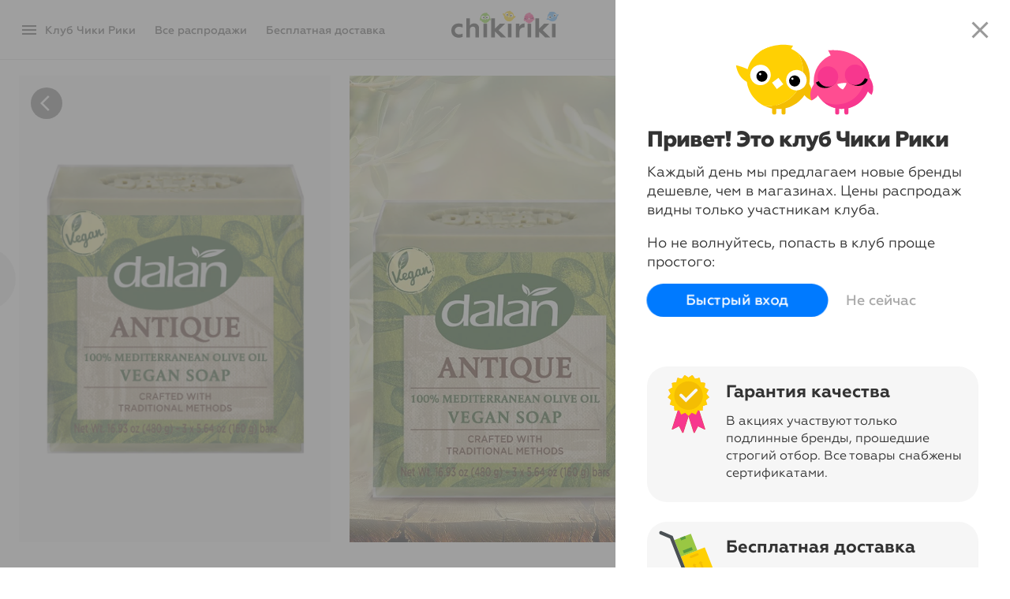

--- FILE ---
content_type: text/html; charset=UTF-8
request_url: https://chikiriki.ru/action/dalan/a5b3b9f2-c33e-11ed-8528-ac1f6b270637
body_size: 23368
content:
<!DOCTYPE html>
<html lang="ru" class="C RU snippets-2x3 prod-view" >
<head>
    
    <meta name="google" content="notranslate" />
    <meta http-equiv="X-UA-Compatible" content="IE=Edge"/>
    <meta http-equiv="content-type" content="text/html; charset=utf-8"/>
                <meta name="title" content="Мыло Antique, 160 г х 3 шт Dalan"/>
        <meta property="og:title" content="Мыло Antique, 160 г х 3 шт Dalan"/>
                <meta name="description" content="История бренда Dalan началась 1940 году c производства традиционного натурального мыла из оливкового масла. Сейчас товарная линейка Dalan расширилась, благодаря средствам для ухода за волосами, лицом, телом и бытовой химии."/>
        <meta property="og:description" content="История бренда Dalan началась 1940 году c производства традиционного натурального мыла из оливкового масла. Сейчас товарная линейка Dalan расширилась, благодаря средствам для ухода за волосами, лицом, телом и бытовой химии."/>
        <meta itemprop="description" content="История бренда Dalan началась 1940 году c производства традиционного натурального мыла из оливкового масла. Сейчас товарная линейка Dalan расширилась, благодаря средствам для ухода за волосами, лицом, телом и бытовой химии."/>
                <link rel="image_src" href="https://cdn2.mmwst.ru/files/7b/7b4a985b038f11ee852fac1f6b270637.jpg"/>
                <meta property="og:image" content="https://cdn2.mmwst.ru/files/7b/7b4a985b038f11ee852fac1f6b270637.jpg"/>
        
    <meta name="google-signin-client_id" content="862758755088-qfue78mreikgddq3u4387jrgbc5brjcj.apps.googleusercontent.com">

            <link href="https://cdn2.mmwst.ru" rel="dns-prefetch">
        <link crossorigin href="https://cdn2.mmwst.ru" rel="preconnect">
                <link href="https://stc.chikiriki.club" rel="dns-prefetch">
        <link crossorigin href="https://stc.chikiriki.club" rel="preconnect">
    
                <link rel="stylesheet" href="/css/chikiriki-login.css?1712914003"/>
        <link rel="stylesheet" href="/css/chikiriki-legacy.css?1678652698"/>
        
    <link rel="manifest" href="/manifest.json">
    <meta name="theme-color" content="#ffca00"/>
<meta name="apple-mobile-web-app-title" content="Чики Рики">
<meta name="apple-itunes-app" content="app-id=1344817439">
<link rel="icon" type="image/png" href="https://cdn2.mmwst.ru/img/icons/favicon-16x16.png" sizes="16x16">
<link rel="icon" type="image/png" href="https://cdn2.mmwst.ru/img/icons/favicon-32x32.png" sizes="32x32">
<link rel="icon" type="image/png" href="https://cdn2.mmwst.ru/img/icons/favicon-96x96.png" sizes="96x96">
<link rel="icon" type="image/png" href="https://cdn2.mmwst.ru/img/icons/favicon-192x192.png" sizes="192x192">
<link rel="apple-touch-icon" sizes="57x57" href="https://cdn2.mmwst.ru/img/icons/apple-touch-icon-57x57.png">
<link rel="apple-touch-icon" sizes="114x114" href="https://cdn2.mmwst.ru/img/icons/apple-touch-icon-114x114.png">
<link rel="apple-touch-icon" sizes="72x72" href="https://cdn2.mmwst.ru/img/icons/apple-touch-icon-72x72.png">
<link rel="apple-touch-icon" sizes="144x144" href="https://cdn2.mmwst.ru/img/icons/apple-touch-icon-144x144.png">
<link rel="apple-touch-icon" sizes="60x60" href="https://cdn2.mmwst.ru/img/icons/apple-touch-icon-60x60.png">
<link rel="apple-touch-icon" sizes="120x120" href="https://cdn2.mmwst.ru/img/icons/apple-touch-icon-120x120.png">
<link rel="apple-touch-icon" sizes="76x76" href="https://cdn2.mmwst.ru/img/icons/apple-touch-icon-76x76.png">
<link rel="apple-touch-icon" sizes="152x152" href="https://cdn2.mmwst.ru/img/icons/apple-touch-icon-152x152.png">
<link rel="apple-touch-icon" sizes="180x180" href="https://cdn2.mmwst.ru/img/icons/apple-touch-icon-180x180.png">

<link rel="preload" href="https://cdn2.mmwst.ru/fonts/Gm_FF.woff2" as="font" type="font/woff2" crossorigin="anonymous">
<link rel="preload" href="https://cdn2.mmwst.ru/fonts/Gm-Medium_FF.woff2" as="font" type="font/woff2" crossorigin="anonymous">
<link rel="preload" href="https://cdn2.mmwst.ru/fonts/Gm-Bold_FF.woff2" as="font" type="font/woff2" crossorigin="anonymous">
<link rel="preload" href="https://cdn2.mmwst.ru/fonts/Gm-ExtraBold_FF.woff2" as="font" type="font/woff2" crossorigin="anonymous">
<link rel="preload" href="https://cdn2.mmwst.ru/fonts/material-icons.woff2" as="font" type="font/woff2" crossorigin="anonymous">
<link rel="preload" href="https://cdn2.mmwst.ru/fonts/material-icons-outlined.woff2" as="font" type="font/woff2" crossorigin="anonymous">

    <link rel="stylesheet" type="text/css" href="/css/chikiriki2.css?1767950589" />

    <link rel="stylesheet" type="text/css" href="/css/chikiriki-prod-layout-desktop.css?1741513315" />
<link rel="stylesheet" type="text/css" href="/css/chikiriki-prod-components.css?1763908895" />
<script type="text/javascript" src="//chikiriki.ru/js/jquery.min.js"></script>
<script type="text/javascript" src="/js/showcase-selection.js?1636470907" defer="defer"></script>
<script type="text/javascript" src="/js/showcase3-desktop.js?1759470929" defer="defer"></script>
<script type="text/javascript" src="/js/showcase3.js?1762847367" defer="defer"></script>
<script type="text/javascript" src="/js/chi_core.js?1636470907"></script>
<script type="text/javascript" src="/js/GCM.js?1728643056"></script>
<script type="text/javascript" src="/js/chirik-menu2.js?1694008666"></script>
<script type="text/javascript" src="/js/auth2.js?1636472507"></script>
<title>Чики Рики: Мыло Antique, 160 г х 3 шт Dalan</title>

    
<!-- Google tag (gtag.js) -->
<script async src="https://www.googletagmanager.com/gtag/js?id=G-NP7W4XS8PG"></script>
<script>
    window.dataLayer = window.dataLayer || [];
    function gtag(){dataLayer.push(arguments);}
    gtag('js', new Date());
    gtag('config', 'G-NP7W4XS8PG');
        </script>


<!-- Yandex.Metrika counter -->
<script type="text/javascript" >
    (function(m,e,t,r,i,k,a){m[i]=m[i]||function(){(m[i].a=m[i].a||[]).push(arguments)};
        m[i].l=1*new Date();k=e.createElement(t),a=e.getElementsByTagName(t)[0],k.async=1,k.src=r,a.parentNode.insertBefore(k,a)})
    (window, document, "script", "https://mc.yandex.ru/metrika/tag.js", "ym");

    ym(19839820, "init", {
        id:19839820,
        clickmap:true,
        trackLinks:true,
        accurateTrackBounce:true,
                userParams: {"shop_front":"C"},
                        webvisor:false    });
    
    </script>
<noscript><div><img src="https://mc.yandex.ru/watch/19839820" style="position:absolute; left:-9999px;" alt="" /></div></noscript>
<!-- /Yandex.Metrika counter -->

    <!-- Rating@Mail.ru counter -->
    <script type="text/javascript">
        var _tmr = window._tmr || (window._tmr = []);
        _tmr.push({id: "3078597", type: "pageView", start: (new Date()).getTime()});
        (function (d, w, id) {
            if (d.getElementById(id)) return;
            var ts = d.createElement("script"); ts.type = "text/javascript"; ts.async = true; ts.id = id;
            ts.src = "https://top-fwz1.mail.ru/js/code.js";
            var f = function () {var s = d.getElementsByTagName("script")[0]; s.parentNode.insertBefore(ts, s);};
            if (w.opera == "[object Opera]") { d.addEventListener("DOMContentLoaded", f, false); } else { f(); }
        })(document, window, "tmr-code");
            </script><noscript><div>
            <img src="https://top-fwz1.mail.ru/counter?id=3078597;js=na" style="border:0;position:absolute;left:-9999px;" alt="Top.Mail.Ru" />
        </div></noscript>
    <!-- //Rating@Mail.ru counter -->


</head>

<body class="no-touch landing login-view hello"><script type="text/javascript">
/*<![CDATA[*/
	$("#i_city_close").click( function() {
		$("#i_city").animate({
			"margin-top": "-60px",
			opacity: 0
			}, "slow" );
		$.ajax( "/site/SetNoUserCitySelect?ma=dalan", {
			type: 'POST',
			cache: false,
			dataType: 'JSON',
		}).done( function(data) {
			NCore.updateAjax(data);
		});
	});

/*]]>*/
</script>

<script>if ("ontouchstart" in document) document.getElementsByTagName("body")[0].className = document.getElementsByTagName("body")[0].className.replace("no-touch","");</script>



<div id="fb-root"></div>



<div id="flash-msg">
</div>

<div id="scrollIndicator"></div>

<div id="pushPermissionDialog" class="splash accept-push">
    <div class="splash-frame">
                    <div class="demo-push">
                <div class="demo-push-sender">Чики Рики</div>
                <div class="demo-push-title">Выбор клуба: акция недели 🏆 </div>
                <img class="demo-push-img" src="https://cdn2.mmwst.ru/img/demo-push-crockid.png" alt="">
                <div class="demo-push-text">Crockid. Одежда для детей 0-11 лет </div>
                <div class="demo-push-actions"><span>Открыть акцию</span></div>
            </div>
            <div class="demo-push">
                <div class="demo-push-sender">Чики Рики</div>
                <div class="demo-push-title">Ваш заказ №****** отправлен</div>
                <div class="demo-push-text">Доступен трек-номер для отслеживания</div>
                <div class="demo-push-actions"><span>Открыть Мои заказы</span></div>
            </div>
            <div class="demo-push">
                <div class="demo-push-sender">Чики Рики</div>
                <div class="demo-push-title">Вам начислен кешбэк</div>
                <div class="demo-push-text"> Теперь на бонусном счете **** ₽</div>
                <div class="demo-push-actions"><span>Открыть Мои деньги</span></div>
            </div>
            <p>
                Иногда мы присылаем персональные уведомления о заказах и самых важных акциях в Чики Рики
            </p>
                <div class="splash-actions">
            <button id="pushPermissionDialogOk" class="button primary" data-loading-text="Нажмите Разрешить...">Разрешить уведомления</button>
            <button id="pushPermissionDialogCancel" class="button link">Напомнить позже</button>
        </div>
    </div>
</div>
<div class="modal-backdrop" id="modal-backdrop"></div>
        <div id="modalImage" class="modal-image">
        <div class="prod-img-zoom"></div>
        <a class="prod-overlay-button" id="closeFullSize" href="javascript:void(0)" onClick="chirikMenu('closeModalWindow')"><i class="material-icons">close</i></a>
        <a class="prod-overlay-button" id="prevFullSize" href="javascript:void(0)"><i class="material-icons">chevron_left</i></a>
        <a class="prod-overlay-button" id="nextFullSize" href="javascript:void(0)"><i class="material-icons">chevron_right</i></a>
    </div>

<div id="searchTop" class="search-top">
	<form action="#" id="goSearchForm">
		<button type="reset" class="search-cancel" id="search-cancel">
			<i class="material-icons">arrow_back_ios</i>
			<span>Отмена</span>
		</button>
		<div class="search">
			<input type="search" autocomplete="off" id="search" placeholder="Найти в акциях">
			<label for="search">
				<i class="material-icons">search</i>
			</label>
		</div>
	</form>
</div>
<div class="search-results active" id="search-results">
        <div class="search-highlights ">
                    <div class="search-highlights-label">Топ-акции</div>
            	            <a class="highlight" href="/action/prod_of_week_98">
                <div class="highlight-image" style="background-image:url(https://cdn2.mmwst.ru/files/25/25a454e2f44711f085b4ac1f6b270637.jpg)">
                                    </div>
                <div class="highlight-title">
                    Товар недели за 299 рублей                </div>
            </a>
                    <a class="highlight" href="/action/dstrend">
                <div class="highlight-image" style="background-image:url(https://cdn2.mmwst.ru/files/2c/2c4fc28ef3a011f085b4ac1f6b270637.jpg)">
                                    </div>
                <div class="highlight-title">
                    DS Trend                </div>
            </a>
                    <a class="highlight" href="/action/acoola">
                <div class="highlight-image" style="background-image:url(https://cdn2.mmwst.ru/files/58/5844c643f3a011f085b4ac1f6b270637.jpg)">
                                    </div>
                <div class="highlight-title">
                    Acoola                </div>
            </a>
                    <a class="highlight" href="/action/sylvanian_families">
                <div class="highlight-image" style="background-image:url(https://cdn2.mmwst.ru/files/04/04b7583ff3a011f085b4ac1f6b270637.jpg)">
                                    </div>
                <div class="highlight-title">
                    Sylvanian Families                </div>
            </a>
                    <a class="highlight" href="/action/nota_bene">
                <div class="highlight-image" style="background-image:url(https://cdn2.mmwst.ru/files/e0/e07c8c15c14011f085b1ac1f6b270637.jpg)">
                                    </div>
                <div class="highlight-title">
                    Nota Bene                </div>
            </a>
                    <a class="highlight" href="/action/nastya_sergeeva">
                <div class="highlight-image" style="background-image:url(https://cdn2.mmwst.ru/files/84/8477fc29f3a111f085b4ac1f6b270637.jpg)">
                                    </div>
                <div class="highlight-title">
                    Nastya Sergeeva by May Be                </div>
            </a>
                    <a class="highlight" href="/action/wmf">
                <div class="highlight-image" style="background-image:url(https://cdn2.mmwst.ru/files/9d/9d20d5a6f45911f085b4ac1f6b270637.jpg)">
                                    </div>
                <div class="highlight-title">
                    WMF                </div>
            </a>
                    <a class="highlight" href="/action/hoops">
                <div class="highlight-image" style="background-image:url(https://cdn2.mmwst.ru/files/8d/8d397ea9c7b411f085b4ac1f6b270637.jpg)">
                                    </div>
                <div class="highlight-title">
                    Hoops                </div>
            </a>
                    <a class="highlight" href="/action/luxury">
                <div class="highlight-image" style="background-image:url(https://cdn2.mmwst.ru/files/88/889ff50fdf4311f085b4ac1f6b270637.jpg)">
                                    </div>
                <div class="highlight-title">
                    Luxury Plus                </div>
            </a>
                    <a class="highlight" href="/action/coccodrillo_new">
                <div class="highlight-image" style="background-image:url(https://cdn2.mmwst.ru/files/3d/3d50b2c7f3a111f085b4ac1f6b270637.jpg)">
                                    </div>
                <div class="highlight-title">
                    Coccodrillo                </div>
            </a>
                    <a class="highlight" href="/action/glasar_decor">
                <div class="highlight-image" style="background-image:url(https://cdn2.mmwst.ru/files/ac/ace66066f2c311f085b4ac1f6b270637.jpg)">
                                    </div>
                <div class="highlight-title">
                    Glasar Decor                </div>
            </a>
                    <a class="highlight" href="/action/nb">
                <div class="highlight-image" style="background-image:url(https://cdn2.mmwst.ru/files/4d/4db00995f3a111f085b4ac1f6b270637.jpg)">
                                    </div>
                <div class="highlight-title">
                    New Balance                </div>
            </a>
                    <a class="highlight" href="/action/vilatte_w">
                <div class="highlight-image" style="background-image:url(https://cdn2.mmwst.ru/files/52/521e67eea5b911f085a3ac1f6b270637.jpg)">
                                    </div>
                <div class="highlight-title">
                    Vilatte                </div>
            </a>
            </div>


            <a class="suggest-item " href="/search/serp?c=%7B03c99cb3-b375-11ee-854a-ac1f6b270637%7D&g=%7B%7D&a=%7B%7D&t=%7B%7D&u=&n=%D0%9E%D0%B4%D0%B5%D0%B6%D0%B4%D0%B0" data-text-suggest="Одежда">
            <div class="suggest-item-icon">
                <i class="material-icons"></i>
            </div>
            <div class="suggest-item-text">
                <div class="suggest-item-title">
                    Одежда                </div>
                <div class="suggest-item-details"> во всех акциях</div>
            </div>
            <button class="norm suggest-item-edit">
                <i class="material-icons">arrow_upward</i>
            </button>
        </a>
	
            <a class="suggest-item " href="/search/serp?c=%7B3578a28e-9cf6-11e9-84c1-ac1f6b270637%7D&g=%7B%7D&a=%7B%7D&t=%7B%7D&u=&n=%D0%9F%D0%BB%D0%B0%D1%82%D1%8C%D1%8F" data-text-suggest="Платья">
            <div class="suggest-item-icon">
                <i class="material-icons"></i>
            </div>
            <div class="suggest-item-text">
                <div class="suggest-item-title">
                    Платья                </div>
                <div class="suggest-item-details"> во всех акциях</div>
            </div>
            <button class="norm suggest-item-edit">
                <i class="material-icons">arrow_upward</i>
            </button>
        </a>
	
            <a class="suggest-item " href="/search/serp?c=%7Bfd862c85-a308-11e9-84c1-ac1f6b270637%7D&g=%7B%7D&a=%7B%7D&t=%7B%7D&u=&n=%D0%A8%D1%82%D0%B0%D0%BD%D1%8B" data-text-suggest="Штаны">
            <div class="suggest-item-icon">
                <i class="material-icons"></i>
            </div>
            <div class="suggest-item-text">
                <div class="suggest-item-title">
                    Штаны                </div>
                <div class="suggest-item-details"> во всех акциях</div>
            </div>
            <button class="norm suggest-item-edit">
                <i class="material-icons">arrow_upward</i>
            </button>
        </a>
	
            <a class="suggest-item " href="/search/serp?c=%7B4d81ec8e-9cf6-11e9-84c1-ac1f6b270637%7D&g=%7B%7D&a=%7B%7D&t=%7B%7D&u=&n=%D0%91%D1%80%D1%8E%D0%BA%D0%B8" data-text-suggest="Брюки">
            <div class="suggest-item-icon">
                <i class="material-icons"></i>
            </div>
            <div class="suggest-item-text">
                <div class="suggest-item-title">
                    Брюки                </div>
                <div class="suggest-item-details"> во всех акциях</div>
            </div>
            <button class="norm suggest-item-edit">
                <i class="material-icons">arrow_upward</i>
            </button>
        </a>
	
            <a class="suggest-item " href="/search/serp?c=%7Ba1c6e2d7-9cf6-11e9-84c1-ac1f6b270637%7D&g=%7B%7D&a=%7B%7D&t=%7B%7D&u=&n=%D0%94%D0%B6%D0%B5%D0%BC%D0%BF%D0%B5%D1%80%D1%8B" data-text-suggest="Джемперы">
            <div class="suggest-item-icon">
                <i class="material-icons"></i>
            </div>
            <div class="suggest-item-text">
                <div class="suggest-item-title">
                    Джемперы                </div>
                <div class="suggest-item-details"> во всех акциях</div>
            </div>
            <button class="norm suggest-item-edit">
                <i class="material-icons">arrow_upward</i>
            </button>
        </a>
	
            <a class="suggest-item " href="/search/serp?c=%7B9beab7c2-b380-11ee-854a-ac1f6b270637%7D&g=%7B%7D&a=%7B%7D&t=%7B%7D&u=&n=%D0%92%D0%B5%D1%80%D1%85%D0%BD%D1%8F%D1%8F+%D0%BE%D0%B4%D0%B5%D0%B6%D0%B4%D0%B0" data-text-suggest="Верхняя одежда">
            <div class="suggest-item-icon">
                <i class="material-icons"></i>
            </div>
            <div class="suggest-item-text">
                <div class="suggest-item-title">
                    Верхняя одежда                </div>
                <div class="suggest-item-details"> во всех акциях</div>
            </div>
            <button class="norm suggest-item-edit">
                <i class="material-icons">arrow_upward</i>
            </button>
        </a>
	
            <a class="suggest-item " href="/search/serp?c=%7B4284b812-a22c-11e9-84c1-ac1f6b270637%7D&g=%7B%7D&a=%7B%7D&t=%7B%7D&u=&n=%D0%A1%D1%83%D0%BC%D0%BA%D0%B8" data-text-suggest="Сумки">
            <div class="suggest-item-icon">
                <i class="material-icons"></i>
            </div>
            <div class="suggest-item-text">
                <div class="suggest-item-title">
                    Сумки                </div>
                <div class="suggest-item-details"> во всех акциях</div>
            </div>
            <button class="norm suggest-item-edit">
                <i class="material-icons">arrow_upward</i>
            </button>
        </a>
	
            <a class="suggest-item " href="/search/serp?c=%7B4d0306bb-9cf7-11e9-84c1-ac1f6b270637%7D&g=%7B%7D&a=%7B%7D&t=%7B%7D&u=&n=%D0%9A%D0%BE%D1%81%D1%82%D1%8E%D0%BC%D1%8B" data-text-suggest="Костюмы">
            <div class="suggest-item-icon">
                <i class="material-icons"></i>
            </div>
            <div class="suggest-item-text">
                <div class="suggest-item-title">
                    Костюмы                </div>
                <div class="suggest-item-details"> во всех акциях</div>
            </div>
            <button class="norm suggest-item-edit">
                <i class="material-icons">arrow_upward</i>
            </button>
        </a>
	
            <a class="suggest-item " href="/search/serp?c=%7B07a8dba3-9cf7-11e9-84c1-ac1f6b270637%7D&g=%7B%7D&a=%7B%7D&t=%7B%7D&u=&n=%D0%9A%D1%83%D1%80%D1%82%D0%BA%D0%B8" data-text-suggest="Куртки">
            <div class="suggest-item-icon">
                <i class="material-icons"></i>
            </div>
            <div class="suggest-item-text">
                <div class="suggest-item-title">
                    Куртки                </div>
                <div class="suggest-item-details"> во всех акциях</div>
            </div>
            <button class="norm suggest-item-edit">
                <i class="material-icons">arrow_upward</i>
            </button>
        </a>
	
            <a class="suggest-item " href="/search/serp?c=%7B46d44d7d-9cf6-11e9-84c1-ac1f6b270637%7D&g=%7B%7D&a=%7B%7D&t=%7B%7D&u=&n=%D0%91%D0%BB%D1%83%D0%B7%D0%BA%D0%B8" data-text-suggest="Блузки">
            <div class="suggest-item-icon">
                <i class="material-icons"></i>
            </div>
            <div class="suggest-item-text">
                <div class="suggest-item-title">
                    Блузки                </div>
                <div class="suggest-item-details"> во всех акциях</div>
            </div>
            <button class="norm suggest-item-edit">
                <i class="material-icons">arrow_upward</i>
            </button>
        </a>
	
            <a class="suggest-item " href="/search/serp?c=%7B0a201baf-9cf6-11e9-84c1-ac1f6b270637%7D&g=%7B%7D&a=%7B%7D&t=%7B%7D&u=&n=%D0%A4%D1%83%D1%82%D0%B1%D0%BE%D0%BB%D0%BA%D0%B8" data-text-suggest="Футболки">
            <div class="suggest-item-icon">
                <i class="material-icons"></i>
            </div>
            <div class="suggest-item-text">
                <div class="suggest-item-title">
                    Футболки                </div>
                <div class="suggest-item-details"> во всех акциях</div>
            </div>
            <button class="norm suggest-item-edit">
                <i class="material-icons">arrow_upward</i>
            </button>
        </a>
	
            <a class="suggest-item " href="/search/serp?c=%7Bbea0a4a0-8fa4-11eb-84f2-ac1f6b270637%7D&g=%7B%7D&a=%7B%7D&t=%7B%7D&u=&n=%D0%9E%D0%B1%D1%83%D0%B2%D1%8C" data-text-suggest="Обувь">
            <div class="suggest-item-icon">
                <i class="material-icons"></i>
            </div>
            <div class="suggest-item-text">
                <div class="suggest-item-title">
                    Обувь                </div>
                <div class="suggest-item-details"> во всех акциях</div>
            </div>
            <button class="norm suggest-item-edit">
                <i class="material-icons">arrow_upward</i>
            </button>
        </a>
	
            <a class="suggest-item " href="/search/serp?c=%7B3ebf3790-916a-11eb-84f2-ac1f6b270637%7D&g=%7B%7D&a=%7B%7D&t=%7B%7D&u=&n=%D0%9D%D0%B8%D0%B6%D0%BD%D0%B5%D0%B5+%D0%B1%D0%B5%D0%BB%D1%8C%D0%B5" data-text-suggest="Нижнее белье">
            <div class="suggest-item-icon">
                <i class="material-icons"></i>
            </div>
            <div class="suggest-item-text">
                <div class="suggest-item-title">
                    Нижнее белье                </div>
                <div class="suggest-item-details"> во всех акциях</div>
            </div>
            <button class="norm suggest-item-edit">
                <i class="material-icons">arrow_upward</i>
            </button>
        </a>
	
            <a class="suggest-item " href="/search/serp?c=%7B3578a28d-9cf6-11e9-84c1-ac1f6b270637%7D&g=%7B%7D&a=%7B%7D&t=%7B%7D&u=&n=%D0%96%D0%B0%D0%BA%D0%B5%D1%82%D1%8B" data-text-suggest="Жакеты">
            <div class="suggest-item-icon">
                <i class="material-icons"></i>
            </div>
            <div class="suggest-item-text">
                <div class="suggest-item-title">
                    Жакеты                </div>
                <div class="suggest-item-details"> во всех акциях</div>
            </div>
            <button class="norm suggest-item-edit">
                <i class="material-icons">arrow_upward</i>
            </button>
        </a>
	
            <a class="suggest-item " href="/search/serp?c=%7Bde255bcc-9cf6-11e9-84c1-ac1f6b270637%7D&g=%7B%7D&a=%7B%7D&t=%7B%7D&u=&n=%D0%AE%D0%B1%D0%BA%D0%B8" data-text-suggest="Юбки">
            <div class="suggest-item-icon">
                <i class="material-icons"></i>
            </div>
            <div class="suggest-item-text">
                <div class="suggest-item-title">
                    Юбки                </div>
                <div class="suggest-item-details"> во всех акциях</div>
            </div>
            <button class="norm suggest-item-edit">
                <i class="material-icons">arrow_upward</i>
            </button>
        </a>
	
            <a class="suggest-item " href="/search/serp?c=%7B2e5dbd36-a224-11e9-84c1-ac1f6b270637%7D&g=%7B%7D&a=%7B%7D&t=%7B%7D&u=&n=%D0%9A%D0%BE%D0%BC%D0%BF%D0%BB%D0%B5%D0%BA%D1%82%D1%8B" data-text-suggest="Комплекты">
            <div class="suggest-item-icon">
                <i class="material-icons"></i>
            </div>
            <div class="suggest-item-text">
                <div class="suggest-item-title">
                    Комплекты                </div>
                <div class="suggest-item-details"> во всех акциях</div>
            </div>
            <button class="norm suggest-item-edit">
                <i class="material-icons">arrow_upward</i>
            </button>
        </a>
	
            <a class="suggest-item " href="/search/serp?c=%7Ba6b5504f-9cf7-11e9-84c1-ac1f6b270637%7D&g=%7B%7D&a=%7B%7D&t=%7B%7D&u=&n=%D0%9F%D1%83%D1%85%D0%BE%D0%B2%D0%B8%D0%BA%D0%B8" data-text-suggest="Пуховики">
            <div class="suggest-item-icon">
                <i class="material-icons"></i>
            </div>
            <div class="suggest-item-text">
                <div class="suggest-item-title">
                    Пуховики                </div>
                <div class="suggest-item-details"> во всех акциях</div>
            </div>
            <button class="norm suggest-item-edit">
                <i class="material-icons">arrow_upward</i>
            </button>
        </a>
	
            <a class="suggest-item " href="/search/serp?c=%7B07f9ed72-ceee-11e9-84c7-ac1f6b270637%7D&g=%7B%7D&a=%7B%7D&t=%7B%7D&u=&n=%D0%A1%D0%B5%D1%80%D1%8C%D0%B3%D0%B8" data-text-suggest="Серьги">
            <div class="suggest-item-icon">
                <i class="material-icons"></i>
            </div>
            <div class="suggest-item-text">
                <div class="suggest-item-title">
                    Серьги                </div>
                <div class="suggest-item-details"> во всех акциях</div>
            </div>
            <button class="norm suggest-item-edit">
                <i class="material-icons">arrow_upward</i>
            </button>
        </a>
	
            <a class="suggest-item " href="/search/serp?c=%7B6f45c20d-a19a-11e9-84c1-ac1f6b270637%7D&g=%7B%7D&a=%7B%7D&t=%7B%7D&u=&n=%D0%94%D0%B6%D0%B8%D0%BD%D1%81%D1%8B" data-text-suggest="Джинсы">
            <div class="suggest-item-icon">
                <i class="material-icons"></i>
            </div>
            <div class="suggest-item-text">
                <div class="suggest-item-title">
                    Джинсы                </div>
                <div class="suggest-item-details"> во всех акциях</div>
            </div>
            <button class="norm suggest-item-edit">
                <i class="material-icons">arrow_upward</i>
            </button>
        </a>
	
            <a class="suggest-item " href="/search/serp?c=%7B78617a21-a19a-11e9-84c1-ac1f6b270637%7D&g=%7B%7D&a=%7B%7D&t=%7B%7D&u=&n=%D0%9A%D0%B0%D1%80%D0%B4%D0%B8%D0%B3%D0%B0%D0%BD%D1%8B" data-text-suggest="Кардиганы">
            <div class="suggest-item-icon">
                <i class="material-icons"></i>
            </div>
            <div class="suggest-item-text">
                <div class="suggest-item-title">
                    Кардиганы                </div>
                <div class="suggest-item-details"> во всех акциях</div>
            </div>
            <button class="norm suggest-item-edit">
                <i class="material-icons">arrow_upward</i>
            </button>
        </a>
	

</div>



<div class="login-backdrop"></div>



<!-- Форма авторизации -->
<div id="auth-widget" class="login step0" >
    <input id="fake-input" type="email" style="opacity: 0; height: 0; width: 0; margin: 0 0 0 0; padding: 0 0 0 0; border: none; font-size: 16px; position:absolute">
    <form id="auth-form">
        <div class="login-steps-wrap">
            <div class="login-step0">
                <div style="z-index: 1"><!-- visible scrollbar over fixed elements (hack) --></div>
                <i class="material-icons material-icons-close md-48 md-dark hidden-xs" onclick="window.chirikAuth('hide'); return false;">close</i>
                <div id="whatIsIt">
                    <div class="slider">
                        <div class="slides" ontouchmove="this.classList.add('swiped')">
                                                            <div class="sld" id="slide-1">
                                    <img class="slide-icon" src="https://stc.chikiriki.club/img/svg/icon_birds2.svg" alt="">
                                    <div><h1 class="slide-header">Привет! Это клуб Чики Рики</h1>
                                        <p>Каждый день мы предлагаем новые бренды дешевле, чем в магазинах.
                                            Цены <span class="hidden-xs">распродаж</span> видны только участникам клуба.
                                            </p>
                                    </div>

                                    <p class="success">Но не волнуйтесь, попасть в клуб проще простого:</p>
                                </div>
                                <div class="sld" id="slide-2">
                                    <div class="hook"></div>
                                    <img class="slide-icon" src="https://cdn2.mmwst.ru/img/svg/icon_sert2.svg" alt="">
                                    <div><h1 class="slide-header">Гарантия качества</h1>
                                        <p>В акциях участвуют только подлинные бренды, прошедшие строгий отбор. Все товары снабжены сертификатами.</p>
                                    </div>
                                </div>
                                <div  class="sld" id="slide-3">
                                    <img class="slide-icon" src="https://cdn2.mmwst.ru/img/svg/icon_delivery2.svg" alt="">
                                    <div><h1 class="slide-header">Бесплатная доставка</h1>
                                        <p>В разделе меню «Бесплатная доставка»&nbsp;— простые условия и все доступные способы: пункты выдачи, постаматы, курьеры и почта</p>
                                    </div>
                                </div>
                                <div class="sld" id="slide-4">
                                    <img class="slide-icon" src="https://cdn2.mmwst.ru/img/svg/icon_shield2.svg" alt="">
                                    <div><h1 class="slide-header">Безопасные покупки</h1>
                                        <p>Заказ можно оплачивать при получении, после проверки качества. Если не понравится, можно вернуть в течение 14&nbsp;дней.</p>
                                    </div>
                                </div>
                                <div class="sld" id="slide-5">
                                    <img class="slide-icon" src="https://cdn2.mmwst.ru/img/svg/icon_heart2.svg" alt="">
                                    <div><h1 class="slide-header">Персональное внимание</h1>
                                        <p>По-настоящему дружеская служба поддержки, готовая помочь 7&nbsp;дней в неделю. Мы любим отвечать на письма и звонки!</p>
                                    </div>
                                </div>
                                                        <div class="spacer"></div>

                        </div>
                    </div>
                    <div class="hello-buttons">
                        <button class="btn btn-primary btn-large btn-flat btn-rounded" type="button"
                                onclick="window.chirikAuth('show'); return false;">Быстрый вход</button>
                        <button class="btn btn-link btn-cancel btn-large" type="button" onclick="window.chirikAuth('hide'); return false;">Не сейчас</button>
                    </div>
                </div>
            </div>

            <div class="login-step1">
                <i class="material-icons material-icons-close md-48 md-dark" onClick="window.chirikAuth('hide'); return false">close</i>
                <div class="login-header">Войти по адресу e-mail</div>
                <div class="login-form">
                    <div class="control-group i-control">
                        <input class="i-field i-required" autocapitalize="off" autocorrect="off" autocomplete="email" name="FLoginAndRestoreForm[email]" id="auth-email" type="email" value="" placeholder="E-mail">
                        <label for="auth-email">E-mail</label>
                        <div class="help-inline"></div>
                    </div>
                    <div class="login-buttons">
                        <button id="auth-login-button" type="submit" class="btn btn-large btn-success" data-loading-text="Проверка...">Войти в клуб</button>
                                                                                    <div class="a" onClick="document.getElementsByClassName('login-icons')[0].classList.toggle('active'); ">Другие способы</div>
                                                                        </div>
                                            <div class="login-icons ">
                                                        <div class="login-icon login-icon-mr">
                                    <a data-action='social-login' href="/auth/auth?service=mailru&returnUrl=https%3A%2F%2Fchikiriki.ru%2Faction%2Fdalan%2Fa5b3b9f2-c33e-11ed-8528-ac1f6b270637&ma=dalan" title="Войти через аккаунт Mail.ru"><img alt="@" src="https://cdn2.mmwst.ru/img/login/mailru.png">
                                    </a>
                                </div>
                                                        <div class="login-icon login-icon-vk">
                                    <a data-action='social-login' href="/auth/auth?service=vkontakte&returnUrl=https%3A%2F%2Fchikiriki.ru%2Faction%2Fdalan%2Fa5b3b9f2-c33e-11ed-8528-ac1f6b270637&ma=dalan" title="Войти через аккаунт ВКонтакте"><img alt="VK" src="https://cdn2.mmwst.ru/img/login/vk.png">
                                    </a>
                                </div>
                                                        <div class="login-icon login-icon-ok">
                                    <a data-action='social-login' href="/auth/auth?service=odnoklassniki&returnUrl=https%3A%2F%2Fchikiriki.ru%2Faction%2Fdalan%2Fa5b3b9f2-c33e-11ed-8528-ac1f6b270637&ma=dalan" title="Войти через аккаунт Одноклассники"><img alt="ОК" src="https://cdn2.mmwst.ru/img/login/ok.png">
                                    </a>
                                </div>
                                                        <div class="login-icon login-icon-g">
                                    <a data-action='social-login' href="/auth/auth?service=google&returnUrl=https%3A%2F%2Fchikiriki.ru%2Faction%2Fdalan%2Fa5b3b9f2-c33e-11ed-8528-ac1f6b270637&ma=dalan" title="Войти через аккаунт Google"><img alt="G" src="https://cdn2.mmwst.ru/img/login/google.png">
                                    </a>
                                </div>
                                                    </div>
                                    </div>

                                    
<div class="local-feedback active" id="local_feedback">
            <div class="local-feedback-header">Отзывы поблизости</div>
    
    <div class="local-feedback-list">

                    <div class="fbk-local">
                <div class="fbk-local-pic rdn-pic-6 rdn-clr-1">
                                            <img src="https://cdn2.mmwst.ru/images/userpics100/65/ac/65ac1f6e2ffbd.jpg" width="64" alt="">
                                    </div>
                <div class="fbk-local-txt">
                    <div class="fbk-local-name">Татьяна</div>
                    <div class="fbk-local-review">Операторы работают отлично, на все вопросы ответили быстро.</div>
                    <div class="fbk-local-details">г. Москва</div>
                </div>
            </div>
                    <div class="fbk-local">
                <div class="fbk-local-pic rdn-pic-1 rdn-clr-4">
                                            <img src="https://cdn2.mmwst.ru/images/userpics100/64/f8/64f8bbf54a417.jpg" width="64" alt="">
                                    </div>
                <div class="fbk-local-txt">
                    <div class="fbk-local-name">Татьяна Ш.</div>
                    <div class="fbk-local-review">Отличная работа операторов, всем большое спасибо!</div>
                    <div class="fbk-local-details">г. Москва</div>
                </div>
            </div>
                    <div class="fbk-local">
                <div class="fbk-local-pic rdn-pic-24 rdn-clr-2">
                                            <img src="https://cdn2.mmwst.ru/images/userpics100/67/2d/672dfc2401c78.jpg" width="64" alt="">
                                    </div>
                <div class="fbk-local-txt">
                    <div class="fbk-local-name">Татьяна</div>
                    <div class="fbk-local-review">Все отлично! Получено в срок. Все очень хорошо надежно упаковано</div>
                    <div class="fbk-local-details">г. Москва</div>
                </div>
            </div>
        
	                <div class="local-feedback-header">Отзывы о клубе сегодня</div>
        
	                <div class="fbk-local">
                <div class="fbk-local-pic rdn-pic-13 rdn-clr-4">
				                    </div>
                <div class="fbk-local-txt">
                    <div class="fbk-local-name">Татьяна К.</div>
                    <div class="fbk-local-review">Все хорошо организовано. Претензий нет. Спасибо за отличную работу.</div>
                                        <div class="fbk-local-details">г. Орск, Оренбургская обл., <span class="fbk-local-date">сегодня в 11:12</span></div>
                </div>
            </div>
	                <div class="fbk-local">
                <div class="fbk-local-pic rdn-pic-2 rdn-clr-5">
				                    </div>
                <div class="fbk-local-txt">
                    <div class="fbk-local-name">Елена А.</div>
                    <div class="fbk-local-review">Все пришло хорошо упакованное. Пакеты новенькие, Приятно распаковывать!</div>
                                        <div class="fbk-local-details">г. Томск, Томская обл., <span class="fbk-local-date">сегодня в 09:33</span></div>
                </div>
            </div>
	                <div class="fbk-local">
                <div class="fbk-local-pic rdn-pic-25 rdn-clr-3">
				                    </div>
                <div class="fbk-local-txt">
                    <div class="fbk-local-name">Екатерина</div>
                    <div class="fbk-local-review">Чётко, доброжелательно, мобильной. Спасибо!</div>
                                        <div class="fbk-local-details">г. Курск, Курская обл., <span class="fbk-local-date">вчера в 19:46</span></div>
                </div>
            </div>
	                <div class="fbk-local">
                <div class="fbk-local-pic rdn-pic-18 rdn-clr-2">
				                    </div>
                <div class="fbk-local-txt">
                    <div class="fbk-local-name">Ирина Г.</div>
                    <div class="fbk-local-review">Мои любимые девочки, мальчики. Вы лучшие. Поздравляю всех вас с праздниками прошедшими. Желаю процветания и благополучия </div>
                                        <div class="fbk-local-details">г. Дзержинск, Нижегородская обл., <span class="fbk-local-date">вчера в 10:23</span></div>
                </div>
            </div>
	                <div class="fbk-local">
                <div class="fbk-local-pic rdn-pic-18 rdn-clr-5">
				                    </div>
                <div class="fbk-local-txt">
                    <div class="fbk-local-name">Оксана Ш.</div>
                    <div class="fbk-local-review">Благодаря вам я экономлю время, деньги и нервы. Купить все в одном месте - отличная идея. Благодарю за сервис!</div>
                                        <div class="fbk-local-details">г. Калининград, Калининградская обл., <span class="fbk-local-date">вчера в 09:36</span></div>
                </div>
            </div>
	                <div class="fbk-local">
                <div class="fbk-local-pic rdn-pic-5 rdn-clr-4">
				                    </div>
                <div class="fbk-local-txt">
                    <div class="fbk-local-name">Ирина А.</div>
                    <div class="fbk-local-review">Ребята, я с вами так давно, что вы стали как родные. Ни одного нарекания. Все вопросы решаются оперативно. Правда один раз при получении , товар был скомкан в пакете, как будто его померили и запихнули в спешке. Не стала тогда ничего писать. Но удивилась. Это первый раз. А так огромное спасибо за качественную работу. </div>
                                        <div class="fbk-local-details">г. Балашиха, Московская обл., <span class="fbk-local-date">вчера в 09:17</span></div>
                </div>
            </div>
	                <div class="fbk-local">
                <div class="fbk-local-pic rdn-pic-4 rdn-clr-2">
				                    </div>
                <div class="fbk-local-txt">
                    <div class="fbk-local-name">Наталия Е.</div>
                    <div class="fbk-local-review">Всё чётко и профессионально! Как всегда без нареканий!</div>
                                        <div class="fbk-local-details">п. Кедровое, Свердловская обл., <span class="fbk-local-date">19 янв. 2026 г.</span></div>
                </div>
            </div>
	                <div class="fbk-local">
                <div class="fbk-local-pic rdn-pic-16 rdn-clr-2">
				                    </div>
                <div class="fbk-local-txt">
                    <div class="fbk-local-name">Ira</div>
                    <div class="fbk-local-review">Посылка пришла даже чуть раньше срока, в хорошей упаковке. Доставка на 5</div>
                                        <div class="fbk-local-details">г. Санкт-Петербург, <span class="fbk-local-date">19 янв. 2026 г.</span></div>
                </div>
            </div>
	                <div class="fbk-local">
                <div class="fbk-local-pic rdn-pic-17 rdn-clr-2">
				                    </div>
                <div class="fbk-local-txt">
                    <div class="fbk-local-name">Ольга</div>
                    <div class="fbk-local-review">Все классно! Молодцы! Спасибо Вам большое! Успехов и процветания Вам в вашей работе! </div>
                                        <div class="fbk-local-details">г. Александровск-Сахалинский, Сахалинская обл., <span class="fbk-local-date">19 янв. 2026 г.</span></div>
                </div>
            </div>
	                <div class="fbk-local">
                <div class="fbk-local-pic rdn-pic-18 rdn-clr-1">
				                    </div>
                <div class="fbk-local-txt">
                    <div class="fbk-local-name">Эльвира</div>
                    <div class="fbk-local-review">Качественные товары, приемлемые цены, удобное оформление заказа, легкий возврат не подошедших вещей. Отличный сервис!</div>
                                        <div class="fbk-local-details">г. Колпино, Санкт-Петербург г., <span class="fbk-local-date">19 янв. 2026 г.</span></div>
                </div>
            </div>
	                <div class="fbk-local">
                <div class="fbk-local-pic rdn-pic-20 rdn-clr-2">
				                    </div>
                <div class="fbk-local-txt">
                    <div class="fbk-local-name">Наталья</div>
                    <div class="fbk-local-review">доставка хорошая, все упаковано аккуратно</div>
                                        <div class="fbk-local-details">г. Владимир, Владимирская обл., <span class="fbk-local-date">18 янв. 2026 г.</span></div>
                </div>
            </div>
	                <div class="fbk-local">
                <div class="fbk-local-pic rdn-pic-23 rdn-clr-3">
				                    </div>
                <div class="fbk-local-txt">
                    <div class="fbk-local-name">Ольга К.</div>
                    <div class="fbk-local-review">Операторы и логистические службы работают на высшем уровне. Своевременное информирование и доставка! Очень приятно.</div>
                                        <div class="fbk-local-details">г. Павлово, Нижегородская обл., <span class="fbk-local-date">18 янв. 2026 г.</span></div>
                </div>
            </div>
	                <div class="fbk-local">
                <div class="fbk-local-pic rdn-pic-10 rdn-clr-1">
				                    </div>
                <div class="fbk-local-txt">
                    <div class="fbk-local-name">Елена</div>
                    <div class="fbk-local-review">Благодаря сайту Чикирики для меня значительно расширились возможности выбора одежды хорошего качества и интересных моделей! </div>
                                        <div class="fbk-local-details">г. Пермь, Пермский край, <span class="fbk-local-date">18 янв. 2026 г.</span></div>
                </div>
            </div>
	                <div class="fbk-local">
                <div class="fbk-local-pic rdn-pic-14 rdn-clr-4">
				                    </div>
                <div class="fbk-local-txt">
                    <div class="fbk-local-name">Елена М.</div>
                    <div class="fbk-local-review">Работой клиентской службы довольна. Спасибо. </div>
                                        <div class="fbk-local-details">г. Холмск, Сахалинская обл., <span class="fbk-local-date">17 янв. 2026 г.</span></div>
                </div>
            </div>
	                <div class="fbk-local">
                <div class="fbk-local-pic rdn-pic-7 rdn-clr-2">
				                    </div>
                <div class="fbk-local-txt">
                    <div class="fbk-local-name">Тамара П.</div>
                    <div class="fbk-local-review">Пришло вовремя и как всегда хорошо упаковано</div>
                                        <div class="fbk-local-details">г. Кемерово, Кемеровская область - Кузбасс обл., <span class="fbk-local-date">16 янв. 2026 г.</span></div>
                </div>
            </div>
	        </div>

</div>
                            </div>

            <div id="login-step2" class="login-step2">
                <div id="login-step2-registration">
                    <i class="material-icons material-icons-close md-48 md-dark" onClick="window.chirikAuth('hide'); return false">close</i>
                    <div class="login-header">Впервые в нашем клубе?</div>

                    <div class="login-form">
                        <div class="control-group i-control">
				            <input id="auth-name" class="i-field i-required" autocapitalize="on" autocorrect="off" autocomplete="name" placeholder="Ваше имя" name="FRegisterForm[name]" type="text" maxlength="40" />                            <label for="auth-name">Ваше имя</label>
                            <div class="help-inline">Как к Вам обращаться? Если ввести имя и фамилию, в дальнейшем будет проще оформлять доставку заказов</div>
                        </div>

                        <div class="control-group i-control">
				            <input id="auth-new-password" class="i-field i-required" autocapitalize="off" autocorrect="off" autocomplete="new-password" placeholder="Придумайте пароль" name="FRegisterForm[password]" type="password" maxlength="32" />                            <label for="auth-new-password">Придумайте пароль</label>
                            <div class="help-inline">Если оставить это поле пустым, мы сгенерируем новый пароль, но его будет труднее запомнить</div>
                        </div>
                        <div class="login-buttons">
                            <button id="auth-register-button" type="submit" class="btn btn-large btn-success" data-loading-text="Регистрация...">Создать аккаунт</button>
                        </div>
                        <div class="login-terms">
                            <p>Нажимая кнопку «Создать аккаунт», Вы соглашаетесь с <a href="/saleterms?ma=dalan">условиями оферты</a>. Будет создана учетная запись для адреса <b data-item="auth-email"></b></p>
                            <p><div class="a" onClick="window.chirikAuth('show'); return false;">Войти с другим адресом</div></p>
                        </div>
                    </div>
                </div>

                <div id="login-step2-authorization">
                    <i class="material-icons material-icons-close md-48 md-dark" onClick="window.chirikAuth('hide');">close</i>
                    <div class="login-header">Ваш пароль:</div>

                    <div class="login-form">
                        <div class="control-group i-control">
				            <input id="auth-password" class="i-field i-required" autocapitalize="off" autocorrect="off" autocomplete="current-password" placeholder="Пароль" name="FLoginAndRestoreForm[password]" type="password" />                            <label for="auth-password">Пароль</label>
                            <div class="help-inline"></div>
                        </div>
                        <div class="login-buttons">
                            <button id="auth-password-button" type="submit" class="btn btn-large btn-inverse" data-loading-text="Авторизация...">Войти</button>
                        </div>
                        <div class="login-terms">
                            <p>Если не помните пароль, мы отправим секретную ссылку для входа на адрес <b data-item="auth-email"></b></p>
                            <p><div class="a" id="restore-action">Прислать ссылку для входа</div></p>
                            <p><div class="a" onClick="window.chirikAuth('show'); return false;">Войти с другим адресом</div></p>
                        </div>
                    </div>
                </div>
            </div>
        </div>
    </form>
</div>

<div class="body-wrap texture">
    

<header id="header" role="banner">
    <div class="header-menu" role="navigation">
        <div class="header-menu-item" id="menuItemClub">
            <button>
                <i class="material-icons">menu</i>
                <span class="nowrap">Чики Рики</span>
            </button>
        </div>
                    <a class="header-menu-item  " id="menuItemSales" href="/">
                                                    <span class="nowrap">Распродажи</span>
                            </a>
                    <a class="header-menu-item  " id="menuItemDelivery" href="/delivery">
                                                    <span class="nowrap">Бесплатная доставка</span>
                            </a>
            </div>
    <div class="header-logo">
        <a href="/" class="header-logo-canvas">
                            <img class="header-logo-img" src="https://cdn2.mmwst.ru/img/svg/chikiriki2020.svg" width="136" height="34" alt="chikiriki" border="0">
                <img class="header-logo-icon" src="https://cdn2.mmwst.ru/img/svg/flying-bird.svg" alt="" border="0">
                    </a>
    </div>
    <div class="header-menu" role="navigation">
                    <a class="header-menu-item" id="menuItemSearch" data-title="Поиск" href="#">
                <i class="material-icons material-icons-outlined">search</i>
            </a>
                                            <div class="header-menu-item" id="menuItemOrders" data-title="Мои заказы">
                    <button><i class="material-icons material-icons-outlined">local_shipping</i></button>
                    <div class="dropdown-pointer"></div>
                    <div class="dropdown-area">
                        <div class="dropdown-tooltip">
                            В истории заказов пока ничего нет.
                        </div>
                    </div>
                </div>
            
                            <div class="header-menu-item" id="menuItemFavorites" data-title="Понравилось">
                    <button><i class="material-icons material-icons-outlined">favorite_border</i></button>
                    <div class="dropdown-pointer"></div>
                    <div class="dropdown-area">
                        <div class="dropdown-tooltip">
                            Жмите на сердечко рядом названием товара, чтобы сохранить его разделе «Понравилось». Пока в нём ничего нет.
                        </div>
                    </div>
                </div>
            
            <div class="header-menu-item " id="menuItemBasket" data-title="Корзина">
                <button><i class="material-icons material-icons-outlined">shopping_cart</i></button>
                <div class="dropdown-pointer"></div>
                                    <div class="dropdown-area">
                        <div class="dropdown-tooltip">
                            Войдите в клуб, чтобы начать покупки.
                        </div>
                    </div>
                            </div>
        
        <a class="header-menu-item " id="menuItemBasketMobile" data-title="Корзина" href="/mystuff?ma=dalan" data-progress="on">
            <i class="material-icons material-icons-outlined">shopping_cart</i>
        </a>

                    <div class="header-enter">
                <button class="button primary" data-action="auth">
                    <span class="nowrap"></span>
                </button>
            </div>
            </div>
</header>

<div id="sidebar" class="sidebar" style="display: none">
    <div class="sidebar-backdrop"></div>
    <div class="sidebar-content">
        <div class="sidebar-regular-sections">
            
            <div class="sidebar-section user-menu">
	                                <a class="drop-menu-item  " id="userMenuItemActions" href="/" data-progress="on">
			                                        <i class="material-icons material-icons-outlined">today</i>
			                                                                Акции сегодня                                            </a>
	                                <a class="drop-menu-item  "  href="/mystuff/history" data-progress="on">
			                                        <i class="material-icons material-icons-outlined">local_shipping</i>
			                                                                Мои заказы<sup id="mcnt-orders-counter"></sup>                                            </a>
	                                <a class="drop-menu-item  "  href="/bonus" data-progress="on">
			                                        <i class="material-icons material-icons-outlined">account_balance_wallet</i>
			                                                                Мои деньги<sup id="mcnt-bonus"></sup>{balance-RU-RUB}{balance-RU-KZT}{balance-EU-RUB}{balance-EU-KZT}                                            </a>
	                                <a class="drop-menu-item  "  href="/invitegift" data-progress="on">
			                                        <i class="material-icons material-icons-outlined">person_add</i>
			                                                                Приглашения<sup id="mcnt-gift-cards-counter"></sup>                                            </a>
	                                <a class="drop-menu-item  "  href="/favorites" data-progress="on">
			                                        <i class="material-icons material-icons-outlined">favorite_border</i>
			                                                                Избранные товары<sup id="mcnt-favorites-counter"></sup>                                            </a>
	                                <a class="drop-menu-item  "  href="/auth/profile" data-progress="on">
			                                        <i class="material-icons material-icons-outlined">how_to_reg</i>
			                                                                Настройки аккаунта                                            </a>
	                                <a class="drop-menu-item  "  href="/promocode" data-progress="on">
			                                        <i class="material-icons material-icons-outlined">local_offer</i>
			                                                                Ввести промокод                                            </a>
	                        </div>

            <div class="sidebar-section contact">
                <a href="tel:+78007755471">
                    <i class="material-icons material-icons-outlined">phone</i>
                    <div>
                        <div class="contact-phone">8 (800) 775-54-71</div>
	                    		                                                    <div class="contact-time">9:00—20:00  по Москве</div>
		                    	                                        </div>
                </a>
                <a href="/site/contact?ma=dalan">
                    <i class="material-icons material-icons-outlined">sms</i>
                    <div class="contact-ask">Задать вопрос</div>
                </a>
                <a class="drop-menu-item" href="/cooperation?ma=dalan">
                    <i class="material-icons material-icons-outlined">business_center</i>
                    <div>Поставщикам</div>
                </a>
            </div>

            <div class="sidebar-section geo">
                <div class="select select-country">
                    <select id="country-currency"> <!--Supplement an id here instead of using 'name'-->
                                                    <option value="RU" selected>Россия (₽)</option>
                                                    <option value="KZ" >Казахстан (₸)</option>
                                            </select>
                </div>
                <button id="go-search-city">
                    <i class="material-icons material-icons-outlined">near_me</i>
                    <div class="geo-current">
                                                <div class="geo-current-point">Москва </div>
                                            </div>
                </button>
            </div>

            <div class="sidebar-section sidebar-menu">
	                                <a class="sidebar-menu-item "  href="/about" data-progress="on">
			            			            Всё о клубе Чики Рики                    </a>
	                                <a class="sidebar-menu-item "  href="/delivery" data-progress="on">
			            			            Бесплатная доставка                    </a>
	                                <a class="sidebar-menu-item "  href="/site/contact" data-progress="on">
			            			            Контактная информация                    </a>
	                                <a class="sidebar-menu-item "  href="/saleterms/RU" data-progress="on">
			            			            Условия продажи                    </a>
	                                <a class="sidebar-menu-item "  href="/terms/return/RU" data-progress="on">
			            			            Условия возврата                    </a>
	                                <a class="sidebar-menu-item "  href="/privacy/RU" data-progress="on">
			            			            Конфиденциальность                    </a>
	                        </div>

        </div>
        <div class="geo-search" id="geo-search-panel">
            <div class="search">
                <input type="search" id="search-city" placeholder="Населенный пункт" autocapitalize="on">
                <label for="search"><i class="material-icons">search</i></label>
            </div>
            <ul class="search-shortcuts" id="search-city-lookup-default">
                <li data-item="0c5b2444-70a0-4932-980c-b4dc0d3f02b5"><span class="geo-point">Москва</span></li><li data-item="c2deb16a-0330-4f05-821f-1d09c93331e6"><span class="geo-point">Санкт-Петербург</span></li><li data-item="8dea00e3-9aab-4d8e-887c-ef2aaa546456"><span class="geo-point">Новосибирск</span></li><li data-item="7dfa745e-aa19-4688-b121-b655c11e482f"><span class="geo-point">Краснодар</span></li><li data-item="93b3df57-4c89-44df-ac42-96f05e9cd3b9"><span class="geo-point">Казань</span></li><li data-item="2763c110-cb8b-416a-9dac-ad28a55b4402"><span class="geo-point">Екатеринбург</span></li><li data-item="bb035cc3-1dc2-4627-9d25-a1bf2d4b936b"><span class="geo-point">Самара</span></li><li data-item="555e7d61-d9a7-4ba6-9770-6caa8198c483"><span class="geo-point">Нижний Новгород</span></li><li data-item="c1cfe4b9-f7c2-423c-abfa-6ed1c05a15c5"><span class="geo-point">Ростов-на-Дону</span></li><li data-item="a309e4ce-2f36-4106-b1ca-53e0f48a6d95"><span class="geo-point">Пермь</span></li><li data-item="5bf5ddff-6353-4a3d-80c4-6fb27f00c6c1"><span class="geo-point">Воронеж</span></li><li data-item="140e31da-27bf-4519-9ea0-6185d681d44e"><span class="geo-point">Омск</span></li><li data-item="a376e68d-724a-4472-be7c-891bdb09ae32"><span class="geo-point">Челябинск</span></li><li data-item="a52b7389-0cfe-46fb-ae15-298652a64cf8"><span class="geo-point">Волгоград</span></li><li data-item="bf465fda-7834-47d5-986b-ccdb584a85a6"><span class="geo-point">Саратов</span></li><li data-item="7339e834-2cb4-4734-a4c7-1fca2c66e562"><span class="geo-point">Уфа</span></li><li data-item="9b968c73-f4d4-4012-8da8-3dacd4d4c1bd"><span class="geo-point">Красноярск</span></li><li data-item="9ae64229-9f7b-4149-b27a-d1f6ec74b5ce"><span class="geo-point">Тюмень</span></li><li data-item="79da737a-603b-4c19-9b54-9114c96fb912"><span class="geo-point">Сочи</span></li><li data-item="eacb5f15-1a2e-432e-904a-ca56bd635f1b"><span class="geo-point">Липецк</span></li>            </ul>
            <ul class="search-shortcuts" id="search-city-lookup" style="display: none;">
            </ul>
        </div>
    </div>
</div>

<div class="tooltip-alert active" id="tooltipEnter">
    <div>
        <i class="md-close material-icons">close</i>
                    <span id="enterActionTitle">Нажмите</span>, чтобы получить доступ к&nbsp;распродажам и клубным ценам
            </div>
</div>
<script id="goalEventsScript"></script>
<script>
	chirikMenu({"flashes":[],"isAuth":false,"ajaxTouchUrl":"\/message\/touch?ma=dalan","ajaxModifyCartWidget":"\/site\/modifyCartWidget?ma=dalan","ajaxGetCartWidgetUrl":"\/site\/getCartWidget?ma=dalan","ajaxGetCityItemsUrl":"\/site\/getCityItems?query=__query__&ma=dalan","ajaxSelectCityUrl":"\/site\/setUserCity?ma=dalan","ajaxSelectCountryUrl":"\/site\/setUserCountry?ma=dalan","search":{"ajaxSearchHintsUrl":"\/search\/hints?ma=dalan","ajaxSearchQueryUrl":"\/search\/query?ma=dalan","initialValue":""},"shareInfo":{"url":null,"title":null,"description":null}});
</script>

    <main>
    <div class="campaign-top">
                    <div class="campaign-logo" style="background-image: url(https://cdn1.mmwst.ru/01a3671a7c8bd4cab75803eae273e4cc/f30ba7cb60cd11ed851dac1f6b270637.webp)"></div>
                <h1 class="campaign-header">Dalan. Турецкая косметика </h1>
		                            <div id="offer-timer" class="campaign-timer">До конца акции осталось</div>
					    </div>




<!-- Карточка товара -->

<div id="prodReviewModal" class="prod-review-modal"></div>

<div class="prod-layout" id="prodLayout">
    <div class="prod-img-indicators" id="prodImgIndicators">
    </div>

    <div class="prod-images" id="prodImages">
                    <a id="prodBack" class="prod-back"><i class="material-icons">arrow_back_ios</i></a>
                <div class="prod-images-slider">
        </div>
    </div>
    <div class="prod-content" id="prodDetails">
                    <div class="prod-pricetag">
                <noindex>
                    <div class="prod-price-discount" data-price-toggle-discount>-<span data-discount="discount"></span>%</div>
                </noindex>
            </div>
        
        <div class="prod-title"><h1 id="prodTitle">Мыло Antique, 160 г х 3 шт Dalan</h1></div>
        <button class="material-icons prod-like " id="prodLike"></button>

        <div class="prod-sizes hidden" id="prodSizes">
            <div class="help-text">Сначала выберите размер:</div>
            <div>
                <div class="prod-size-buttons visible" id="prodSizeButtons"></div>
                <div class="prod-size-measures" id="prodSizeMeasures"></div>
            </div>
            <div class="prod-size-guide-actions hidden" id="prodSizeGuide"></div>
        </div>

        <div id="prodStickyTop"></div>
        <div class="prod-actions ">
                            <div class="prod-action-login">
                    <button class="prod-button primary button" onclick="window.chirikAuth('show')">
                        <b>Войти и смотреть цены</b>
                        <i class="material-icons material-icons-outlined">login</i>
                    </button>
                    <div class="prod-hint">Вы всегда сможете видеть специальные цены для участников клуба</div>
                </div>
                    </div>
        <div id="prodCluster" class="hidden">
            <div class="prod-cluster" id="prodClusterContent">
            </div>
            <button class="button-floating scroll-left"><i class="material-icons">arrow_back</i></button>
            <button class="button-floating scroll-right"><i class="material-icons">arrow_forward</i></button>
        </div>
        <div id="prodExtendedContent">
                            


            <div class="prod-cmp-timer"><i class="material-icons">timer</i>Акция до 25 января, 15:59</div>
    

<dl class="section">
    <dt>Отправка заказа</dt>
    <dl>
        <dt>02.02.2026            из Москвы        </dt>
        <dd>
                                                <a href="/delivery?ma=dalan">Условия <i class="material-icons">navigate_next</i></a>
                                    </dd>
    </dl>
</dl>
<dl class="section">
    <dt>Код товара</dt>
    <dd onclick="document.getSelection().selectAllChildren(this)">11-01923394</dd>
</dl>
    <dl class="section">
        <dt>Дизайн, цвет</dt>
        <dd>Antique</dd>
    </dl>

    <dl class="section" id="prodAbout">
        <dt>Об изделии</dt>
        <dd><p>мыло натуральное ручное оливковое (3 шт х160г)</p></dd>
    </dl>
    <dl class="section">
        <dt>Торговая марка</dt>
        <dl>
            <dd>Dalan, Турция</dd>
                            <dd><a href="/tmcomments?tm=5afd0bd3-602e-11ed-851c-ac1f6b270637&ma=dalan">474 оценки<i class="material-icons">navigate_next</i></a></dd>
                    </dl>
    </dl>
        <dl class="section">
        <dt>Страна производства</dt>
        <dd>Турция</dd>
    </dl>
<dl class="section">
    <dt>Возврат</dt>
    <dl>
                    <dd><p>Будучи надлежащего качества, этот товар <b>не&nbsp;подлежит возврату</b> или обмену, согласно <a target="_blank" href="/terms/noreturn?ma=dalan">постановлению</a> Правительства.</p></dd>
            <dd><a href="/terms/return?ma=dalan">Условия <i class="material-icons">navigate_next</i></a></dd>
            </dl>
</dl>
<dl class="section">
    <dt>Продавец</dt>
    <dl>
        <dd>Клуб Чики Рики</dd>
        <dd><a href="#" data-details="ООО «Мультимедийный мир», ИНН: 6165105849" onclick="this.closest('dl').innerHTML=`<dd>${this.dataset.details}</dd>`; return false">Реквизиты<i class="material-icons">navigate_next</i></a></dd>
    </dl>
</dl>
    <dl class="section">
        <dt>Отзывы о заказах с этим товаром</dt>
                    <div class="prod-reviews" id="prod-reviews">
                            <div class="prod-review" data-item="1036263">
                    <div class="prod-review-head">
                        <i class="material-icons prod-review-mood">sentiment_satisfied</i>
                        <div class="prod-review-author">Алла С.</div>
                        <div class="prod-review-date">год</div>
                    </div>
                    <div class="prod-review-text">
                        <p>Мыло неплохого качества. Минус- сильный запах, но при пользовании быстро выветривается. На мой взгляд по сравнению с итальянским по качеству хуже.</p>
                        <a class="prod-review-expand" onclick="$(this).parent().addClass('expand')">ещё</a>
                    </div>
                    <div class="prod-review-thumbs">
                                                <div class="prod-review-thumbs-vendor">
                            <img class="prod-review-tmb" src="https://cdn1.mmwst.ru/6704981f3a822c51b6c7272082b57136/7b4a985b038f11ee852fac1f6b270637.webp">
                                                                                            <img class="prod-review-tmb" src="https://cdn1.mmwst.ru/6704981f3a822c51b6c7272082b57136/5bc70b1a008c11ee852fac1f6b270637.webp">
                                                                                                                            <img class="prod-review-tmb" src="https://cdn1.mmwst.ru/6704981f3a822c51b6c7272082b57136/fdb44084c33e11ed8528ac1f6b270637.webp">
                                                                                            <img class="prod-review-tmb" src="https://cdn1.mmwst.ru/6704981f3a822c51b6c7272082b57136/066bf37cc33f11ed8528ac1f6b270637.webp">
                                                    </div>
                    </div>
                    <i class="material-icons prod-review-open">navigate_next</i>
                </div>
                            <div class="prod-review" data-item="848200">
                    <div class="prod-review-head">
                        <i class="material-icons prod-review-mood">sentiment_very_satisfied</i>
                        <div class="prod-review-author">Dubovikova I.</div>
                        <div class="prod-review-date">2&nbsp;года</div>
                    </div>
                    <div class="prod-review-text">
                        <p>Хорошая продукция</p>
                        <a class="prod-review-expand" onclick="$(this).parent().addClass('expand')">ещё</a>
                    </div>
                    <div class="prod-review-thumbs">
                                                <div class="prod-review-thumbs-vendor">
                            <img class="prod-review-tmb" src="https://cdn1.mmwst.ru/6704981f3a822c51b6c7272082b57136/7b4a985b038f11ee852fac1f6b270637.webp">
                                                                                            <img class="prod-review-tmb" src="https://cdn1.mmwst.ru/6704981f3a822c51b6c7272082b57136/0cdb517fc33f11ed8528ac1f6b270637.webp">
                                                                                    </div>
                    </div>
                    <i class="material-icons prod-review-open">navigate_next</i>
                </div>
                    </div>
        </dl>
                    </div>
        <div id="prodExtendedContentLoader" class="hidden">
            <div class="prod-cmp-timer"><i class="material-icons">timer</i>Акция</div>
            <dl class="section">
                <dt>Отправка заказа</dt>
            </dl>
            <dl class="section">
                <dt>Дизайн, цвет</dt>
            </dl>
            <dl class="section">
                <dt>Об изделии</dt>
            </dl>
            <dl class="section">
                <dt>Состав</dt>
            </dl>
            <dl class="section">
                <dt>Торговая марка</dt>
            </dl>
            <dl class="section">
                <dt>Страна производства</dt>
            </dl>
            <dl class="section">
                <dt>Возврат</dt>
                <dd><a href="/terms/return?ma=dalan">Условия <i class="material-icons">navigate_next</i></a></dd>
            </dl>
        </div>
	        </div>
            <div class="prod-prev" id="prodPrev">
            <i class="material-icons">arrow_left</i>
        </div>
        <div class="prod-next" id="prodNext">
            <i class="material-icons">arrow_right</i>
        </div>
    </div>
<!-- Карточка товара -->
    <div class="showcase w-2x3-snippets  ">

		<div class="campaign-sort">
			<i class="material-icons">sync_alt</i>
			<select id="selectSort" onchange="
				if(this.value) {
					this.nextElementSibling.innerHTML = this.value;
					this.parentElement.classList.add('active');
                    $('.showcase').NShowcase2('setSortIndex', $('option:selected', $(this)).attr('data-sort'));
				} else {
					this.nextElementSibling.innerHTML = 'Сортировать'
					this.parentElement.classList.remove('active');
                    $('.showcase').NShowcase2('setSortIndex', 'default');
				};">
				<option data-sort="" value="" selected>Сортировка по умолчанию</option>
				<option data-sort="priceGrow">По возрастанию цены</option>
				<option data-sort="priceDrop">По убыванию цены</option>
			</select>
			<label for="selectSort">Сортировать</label>
		</div>


		            <div class="campaign-description" id="cmpDescription">
                	<div class="campaign-cover" style="--bg: url(); background-image: linear-gradient(#000 0%, rgba(247,247,247,1) 100%), url(https://cdn2.mmwst.ru/files/3a/3a430847cf7d11f085b4ac1f6b270637.jpg);">
		<div class="campaign-description-header">
			<h3>Об акции</h3>
			<div>
				<button class="button compact floating " id="saveCmp">
					<i class="material-icons"></i>
					<span></span>
				</button>
				
			</div>
		</div> 
	</div>	<div class="campaign-description-content">
	        <h1 class="hidden campaign-header-part1">Dalan</h1>
    <div class="hidden campaign-synopsis">
        <span class="campaign-header-part2">Турецкая косметика.</span>
        История бренда Dalan началась 1940 году c производства традиционного натурального мыла из оливкового масла. Сейчас товарная линейка Dalan расширилась, благодаря средствам для ухода за волосами, лицом, телом и бытовой химии. 
    </div>
			<div class="campaign-logo" style="background-image: url(https://cdn2.mmwst.ru/files/f3/f30ba7cb60cd11ed851dac1f6b270637.jpeg)"></div>
		<p>История бренда Dalan началась 1940 году c производства традиционного натурального мыла из оливкового масла. Сейчас товарная линейка Dalan расширилась, благодаря средствам для ухода за волосами, лицом, телом и бытовой химии. Цель компании — завоевать доверие покупателей, выпуская продукцию только самого высокого качества.</p>
		
		<p class="auto-description">
			Акционное предложение действует до 15:59 воскресенья, 25&nbsp;января. Доставка с 2&nbsp;февраля из Москвы.
		</p>
		
		
	</div><div class="campaign-reviews">	<a class="cmp-review-link" href="/tmcomments?tm=5afd0bd3-602e-11ed-851c-ac1f6b270637&ma=26c95d84-6030-11ed-851c-ac1f6b270637">
		<i class="material-icons material-icons-outlined">forum</i>
		<span>474 мнения о бренде Dalan</span>
	</a></div>            </div>
            <script>
                let descriptionHeightIsCalculated=false;
	            const calculateDescriptionHeight = function() {
					if (!descriptionHeightIsCalculated) {
						let $cmpDescription = $('#cmpDescription');
						let descriptionHeight = $cmpDescription.prop('scrollHeight');
						let rowHeight = parseInt($cmpDescription.css('max-height'));
						let spanRows = Math.round(descriptionHeight / rowHeight);
						$cmpDescription.css('grid-row-start', 'span ' + spanRows);
						$cmpDescription.css('max-height', 'none');
						descriptionHeightIsCalculated = true;
					}
	            };
                            </script>
        		                    <div class="showcase-footer" id="showcase-deferred-load">
                <button class="button floating">Показать еще</button>
            </div>
            </div>


    <div class="container content ma-seealso">
	                <h2>Другие интересные акции на этой неделе</h2>
	    
                <div class="mediumBlocks">
                            <a id="cw-korea_trade" class="cmp-widget cmp-widget-small  cmp-tag-extremediscount  " href="/action/korea_trade" style="color:#6cb5cc; --color:#6cb5cc; " data-item="4f7d354d-66ef-11f0-8597-ac1f6b270637">
	<div class="cmp-image-mask" style="background-color:#6cb5ccaa">
		<img class="cmp-img" src="https://cdn2.mmwst.ru/files/a5/a50c96eff60011f085b4ac1f6b270637.jpg" alt="">
	</div>
	<div class="cmp-text">
		<div class="cmp-headline">
							<div class="cmp-saving-prfx">Выгода до</div>
                <div class="cmp-headline-initial"><span class="cmp-discount">50%</span></div>
						<div class="cmp-title"><h3>Корейская косметика от Korea Trade</h3></div>
            			<div class="cmp-star " style="color:#6cb5cc; --color:#6cb5cc;"><i class="material-icons"></i></div>
		</div>
        		    <div class="cmp-synopsis">Ведущий поставщик оригинальной косметики из Кореи, на сегодняшний день у компании Korea Trade более 10 эксклюзивных брендов</div>
        		<div class="cmp-marking">
								</div>
	</div>
</a>
                            <a id="cw-petrova" class="cmp-widget cmp-widget-small  cmp-tag-extremediscount  " href="/action/petrova" style="color:#cc8933; --color:#cc8933; " data-item="d0973a0d-05fa-11ee-852f-ac1f6b270637">
	<div class="cmp-image-mask" style="background-color:#cc8933aa">
		<img class="cmp-img" src="https://cdn2.mmwst.ru/files/bc/bceab1d67d0d11f0859aac1f6b270637.jpg" alt="">
	</div>
	<div class="cmp-text">
		<div class="cmp-headline">
							<div class="cmp-saving-prfx">Выгода до</div>
                <div class="cmp-headline-initial"><span class="cmp-discount">25%</span></div>
						<div class="cmp-title"><h3><b>Petrova Naturals.</b> Косметика из ОАЭ</h3></div>
            			<div class="cmp-star " style="color:#cc8933; --color:#cc8933;"><i class="material-icons"></i></div>
		</div>
        		<div class="cmp-marking">
								</div>
	</div>
</a>
                            <a id="cw-iq_beauty" class="cmp-widget cmp-widget-small   " href="/action/iq_beauty" style="color:#cc633c; --color:#cc633c; " data-item="90feb707-e0ae-11ec-850d-ac1f6b270637">
	<div class="cmp-image-mask" style="background-color:#cc633caa">
		<img class="cmp-img" src="https://cdn2.mmwst.ru/files/f2/f21e7e5f395911f0858dac1f6b270637.jpg" alt="">
	</div>
	<div class="cmp-text">
		<div class="cmp-headline">
							<div class="cmp-saving-prfx">Выгода до</div>
                <div class="cmp-headline-initial"><span class="cmp-discount">15%</span></div>
						<div class="cmp-title"><h3><b>IQ Beauty.</b> Гель-лаки и лаки с эффектом геля, уходовые средства</h3></div>
            			<div class="cmp-star " style="color:#cc633c; --color:#cc633c;"><i class="material-icons"></i></div>
		</div>
        		    <div class="cmp-synopsis">IQ Beauty — бренд, под которым производится лечебная косметика для ногтей. В ассортимент марки входят восстанавливающие средства, а также декоративные покрытия.</div>
        		<div class="cmp-marking">
								</div>
	</div>
</a>
                            <a id="cw-molecola" class="cmp-widget cmp-widget-small  cmp-tag-extremediscount  " href="/action/molecola" style="color:#cccc79; --color:#cccc79; " data-item="3bd16e81-5a08-11ea-82f4-7c8bca00012f">
	<div class="cmp-image-mask" style="background-color:#cccc79aa">
		<img class="cmp-img" src="https://cdn2.mmwst.ru/files/a7/a753e5a87d0d11f0859aac1f6b270637.jpg" alt="">
	</div>
	<div class="cmp-text">
		<div class="cmp-headline">
							<div class="cmp-saving-prfx">Выгода до</div>
                <div class="cmp-headline-initial"><span class="cmp-discount">55%</span></div>
						<div class="cmp-title"><h3><b>Molecola.</b> Экологичная косметика и средства для уборки</h3></div>
            			<div class="cmp-star " style="color:#cccc79; --color:#cccc79;"><i class="material-icons"></i></div>
		</div>
        		    <div class="cmp-synopsis">100% органичные, экологичные и безвредные моющие средства и косметика для ванной: эффективность и безопасность в каждом продукте.</div>
        		<div class="cmp-marking">
								</div>
	</div>
</a>
                    </div>
        				<script>
					$("#campaigns-feed .cmp-star").on("click", function(e){
						window.chirikAuth("show");
						
						e.preventDefault();
						e.stopPropagation();
						e.stopImmediatePropagation();
					});			
									$("a.cmp-widget").on("click",function() {
					var elem=$(this);
					setTimeout( function() {
						$("div.cmp-image-mask.loading").removeClass("loading");
						$("div.cmp-image-mask", elem).addClass("loading");
						}, 0);
				});
				</script>    </div>

    <div class="container content content-closer center">
        <a href="/" class="go-home">Посмотреть все акции</a>
    </div>

</main>


    <footer>
        <div class="footer-about">
    <img class="birdface" src="https://cdn2.mmwst.ru/img/birdface2.png">
    <div>
        <p>
            <b>Чики Рики — клуб распродаж</b> с выгодой до 80%. Еженедельно
            здесь проводится более 200 новых акций, следить за которыми
            проще всего через мобильное приложение.
        </p>
        <p>
            Мы рады ответить на вопросы:<br>
            <a href="tel:+78007755471">8 (800) 775-54-71</a><br>
            <a href="mailto:club@chikiriki.ru">club@chikiriki.ru</a><br>
                        <a class="social-icon" href="https://vk.com/chikiriki_club" rel="noopener" target="_blank">
                <img src="https://cdn2.mmwst.ru/img/svg/logo_vk_black.svg" width="20" height="20" alt="">
            </a>
            <a class="social-icon" href="https://t.me/chikiriki_ru" rel="noopener" target="_blank">
                <img src="https://cdn2.mmwst.ru/img/tg.png" width="20" height="20" alt="Telegram">
            </a>
        </p>

        <div class="app-badges">
            <a href="https://apps.apple.com/ru/app/id1344817439" target="_blank"><img src="https://cdn2.mmwst.ru/img/appstore-white.png"></a>
            <a href="https://play.google.com/store/apps/details?id=com.chikiriki.pwa"><img src="https://cdn2.mmwst.ru/img/googleplay-white.png"></a>
            <a href="https://appgallery.huawei.com/app/C105922023"><img src="https://cdn2.mmwst.ru/img/appgallery-white.png"></a>
        </div>
    </div>
</div>

<div class="footer-menu">
    <div>
        <a href="/saleterms/RU">Условия продажи</a>
                    <a href="/terms/return/RU">Правила возврата</a>
                <a href="/privacy/RU">Конфиденциальность и безопасность</a>
    </div>
    <div class="logo-paysystems">
        <img src="https://cdn2.mmwst.ru/img/pay/visa.svg" alt="Visa">
        <img src="https://cdn2.mmwst.ru/img/pay/mastercard.svg" alt="MasterCard">
                    <img src="https://cdn2.mmwst.ru/img/pay/mir.svg" alt="Мир">
            </div>
</div>

<div class="copyright">© 2013—2026, Чики Рики</div>
    </footer>

</div>



<script type="text/javascript">
/*<![CDATA[*/
jQuery(function($) {
	!function ($) {
        var countDownElem=$("#offer-timer");
        
        var getTimeRemaining = function(endtime){
            var t = endtime - Date.parse((new Date()).toISOString());
            var seconds = Math.floor( (t/1000) % 60 );
            var minutes = Math.floor( (t/1000/60) % 60 );
            var hours = Math.floor( (t/(1000*60*60)) % 24 );
            var days = Math.floor( t/(1000*60*60*24) );
            return {
                'total': t,
                'days': days,
                'hours': hours,
                'minutes': minutes,
                'seconds': seconds
            };
        };
        var formatDateText = function() {
            var t = getTimeRemaining(1769345999000)
            var text;
            if(t.total>0){
                if (t.days==0)
                    text="осталось ";
                else if (t.days==1)
                    text = "остался 1 день, ";
                else if (t.days<5)
                    text = "осталось "+t.days+" дня, ";
                else
                    text = "осталось "+t.days+" дней, ";
    
                text = "До конца акции " + text+
                       t.hours + ":" +
                       ('0' + t.minutes).slice(-2) + ':' +
                       ('0' + t.seconds).slice(-2);
            } else {
                text="Акция завершена";
            }
            
            if (t.days<1)
                countDownElem.addClass("campaign-timer-finish");
            
            countDownElem.text( text );
        };
    
        formatDateText();
        setInterval( formatDateText, 1000 );
    }($);
$(".cut").on("click.cut", function() {
	$(this).addClass("active");
	$(this).off("click.cut");
});
    $("#saveCmp").on("click", function(e) {
        window.chirikAuth("show");
        e.preventDefault();
        e.stopPropagation();
        e.stopImmediatePropagation();            
    });
    $(".showcase").NShowcaseSelection({"selectionData":{"shortcuts":[],"filters":[],"values":["e5dfdc15-602f-11ed-851c-ac1f6b270637","e5dfdc95-602f-11ed-851c-ac1f6b270637","9128a9ec-62c9-11ed-851d-ac1f6b270637","9128aa2c-62c9-11ed-851d-ac1f6b270637","9128aaac-62c9-11ed-851d-ac1f6b270637","9128aaec-62c9-11ed-851d-ac1f6b270637","9128ab34-62c9-11ed-851d-ac1f6b270637","e31048ca-62c9-11ed-851d-ac1f6b270637","25d1e6c4-979f-11f0-85a1-ac1f6b270637","25d1e6fe-979f-11f0-85a1-ac1f6b270637","25d1e68a-979f-11f0-85a1-ac1f6b270637","25d1e616-979f-11f0-85a1-ac1f6b270637","25d1e650-979f-11f0-85a1-ac1f6b270637","de12e47f-5d3b-11ee-853b-ac1f6b270637","598c5ab5-66cf-11f0-8597-ac1f6b270637","598c5b01-66cf-11f0-8597-ac1f6b270637","5ce50d3d-ce93-11f0-85b4-ac1f6b270637","63051c5f-ce93-11f0-85b4-ac1f6b270637","0c5def99-46c9-11f0-858e-ac1f6b270637","0c5dfbeb-46c9-11f0-858e-ac1f6b270637","0c5e05c7-46c9-11f0-858e-ac1f6b270637","0a6fd71e-46c9-11f0-858e-ac1f6b270637","0a6fe178-46c9-11f0-858e-ac1f6b270637","0be9a669-46c9-11f0-858e-ac1f6b270637","5bc70d72-008c-11ee-852f-ac1f6b270637","5bc70c50-008c-11ee-852f-ac1f6b270637","5bc70cc4-008c-11ee-852f-ac1f6b270637","5bc70dac-008c-11ee-852f-ac1f6b270637","5bc70c8a-008c-11ee-852f-ac1f6b270637","5bc70e20-008c-11ee-852f-ac1f6b270637","5bc70cfe-008c-11ee-852f-ac1f6b270637","0a6fc508-46c9-11f0-858e-ac1f6b270637","5bc70d38-008c-11ee-852f-ac1f6b270637","c34838b3-62c9-11ed-851d-ac1f6b270637","e5dfdccf-602f-11ed-851c-ac1f6b270637","c34838ed-62c9-11ed-851d-ac1f6b270637","e5dfd9df-602f-11ed-851c-ac1f6b270637","0cdb4ebd-c33f-11ed-8528-ac1f6b270637","0cdb5159-c33f-11ed-8528-ac1f6b270637","ebf0123b-602f-11ed-851c-ac1f6b270637","e5dfda99-602f-11ed-851c-ac1f6b270637","e5dfdb15-602f-11ed-851c-ac1f6b270637","61e377d2-008c-11ee-852f-ac1f6b270637","61e37846-008c-11ee-852f-ac1f6b270637","61e3780c-008c-11ee-852f-ac1f6b270637","066bf395-c33f-11ed-8528-ac1f6b270637","69af3716-61c9-11ed-851d-ac1f6b270637","69af3750-61c9-11ed-851d-ac1f6b270637","036cb18b-46c9-11f0-858e-ac1f6b270637","5bc70c16-008c-11ee-852f-ac1f6b270637","ebf011fb-602f-11ed-851c-ac1f6b270637","69af37fe-61c9-11ed-851d-ac1f6b270637","69af3838-61c9-11ed-851d-ac1f6b270637","5bc70ba2-008c-11ee-852f-ac1f6b270637","fdb4405c-c33e-11ed-8528-ac1f6b270637","a5b3b9f2-c33e-11ed-8528-ac1f6b270637","3ce899eb-46c9-11f0-858e-ac1f6b270637","3ce89a25-46c9-11f0-858e-ac1f6b270637","fdb4414c-c33e-11ed-8528-ac1f6b270637","fdb440d6-c33e-11ed-8528-ac1f6b270637","5bc70af4-008c-11ee-852f-ac1f6b270637","96e2c12b-61c9-11ed-851d-ac1f6b270637","5bc70e94-008c-11ee-852f-ac1f6b270637","5bc70ece-008c-11ee-852f-ac1f6b270637","5bc70f08-008c-11ee-852f-ac1f6b270637","5bc70f42-008c-11ee-852f-ac1f6b270637","61e37798-008c-11ee-852f-ac1f6b270637","9ad9cd7d-602f-11ed-851c-ac1f6b270637","e5dfda25-602f-11ed-851c-ac1f6b270637","e5dfda5f-602f-11ed-851c-ac1f6b270637","5bc70bdc-008c-11ee-852f-ac1f6b270637","69af37c4-61c9-11ed-851d-ac1f6b270637","84da9d99-45cb-11f0-858e-ac1f6b270637","84da9dd3-45cb-11f0-858e-ac1f6b270637","84da9e0d-45cb-11f0-858e-ac1f6b270637"]},"setFilterUrl":""});
    const showcaseOptions={"currentOffer":"a5b3b9f2-c33e-11ed-8528-ac1f6b270637","currentVariation":null,"offers":{"e5dfdc15-602f-11ed-851c-ac1f6b270637":{"hasVariations":false,"variations":{"00000000-0000-0000-0000-000000000000":{"prices":{"discount":12}}},"defaultVariation":"00000000-0000-0000-0000-000000000000","imgs":[{"type":"image","url":"https://cdn1.mmwst.ru/058ac083f8f91fa5302abd505203766f/e5dfdc3b602f11ed851cac1f6b270637.webp","size":[969,1453],"vertical":false,"fullsizeUrl":"https://cdn2.mmwst.ru/files/e5/e5dfdc3b602f11ed851cac1f6b270637.jpg","fullSize":[969,1453],"white":false,"snippetUrl":"https://cdn1.mmwst.ru/6704981f3a822c51b6c7272082b57136/e5dfdc3b602f11ed851cac1f6b270637.webp"}],"imgsCount":4,"title":"Кондиционер для волос Восстанавливающий, 250 мл","brand":"Dalan","ma":"26c95d84-6030-11ed-851c-ac1f6b270637","isOutOfStock":true,"fit":false,"formFactor":"2x3","likes":288},"e5dfdc95-602f-11ed-851c-ac1f6b270637":{"hasVariations":false,"variations":{"00000000-0000-0000-0000-000000000000":{"prices":{"discount":12}}},"defaultVariation":"00000000-0000-0000-0000-000000000000","imgs":[{"type":"image","url":"https://cdn1.mmwst.ru/058ac083f8f91fa5302abd505203766f/08f0514561ce11ed851dac1f6b270637.webp","size":[364,549],"vertical":true,"fullsizeUrl":"https://cdn2.mmwst.ru/files/08/08f0514561ce11ed851dac1f6b270637.jpg","fullSize":[364,549],"white":true,"snippetUrl":"https://cdn1.mmwst.ru/6704981f3a822c51b6c7272082b57136/08f0514561ce11ed851dac1f6b270637.webp"}],"imgsCount":2,"title":"Кондиционер для волос Защита цвета, 250 мл","brand":"Dalan","ma":"26c95d84-6030-11ed-851c-ac1f6b270637","isOutOfStock":true,"fit":false,"formFactor":"2x3","likes":154},"9128a9ec-62c9-11ed-851d-ac1f6b270637":{"hasVariations":false,"variations":{"00000000-0000-0000-0000-000000000000":{"prices":{"discount":25}}},"defaultVariation":"00000000-0000-0000-0000-000000000000","imgs":[{"type":"image","url":"https://cdn1.mmwst.ru/058ac083f8f91fa5302abd505203766f/9128aa1262c911ed851dac1f6b270637.webp","size":[783,1174],"vertical":false,"fullsizeUrl":"https://cdn2.mmwst.ru/files/91/9128aa1262c911ed851dac1f6b270637.jpg","fullSize":[783,1174],"white":false,"snippetUrl":"https://cdn1.mmwst.ru/6704981f3a822c51b6c7272082b57136/9128aa1262c911ed851dac1f6b270637.webp"}],"imgsCount":4,"title":"Шампунь для головы Восстановление и питание, 250 мл","brand":"Dalan","ma":"26c95d84-6030-11ed-851c-ac1f6b270637","isOutOfStock":true,"fit":false,"formFactor":"2x3","likes":194},"9128aa2c-62c9-11ed-851d-ac1f6b270637":{"hasVariations":false,"variations":{"00000000-0000-0000-0000-000000000000":{"prices":{"discount":31}}},"defaultVariation":"00000000-0000-0000-0000-000000000000","imgs":[{"type":"image","url":"https://cdn1.mmwst.ru/058ac083f8f91fa5302abd505203766f/9128aa5262c911ed851dac1f6b270637.webp","size":[977,1465],"vertical":false,"fullsizeUrl":"https://cdn2.mmwst.ru/files/91/9128aa5262c911ed851dac1f6b270637.jpg","fullSize":[977,1465],"white":false,"snippetUrl":"https://cdn1.mmwst.ru/6704981f3a822c51b6c7272082b57136/9128aa5262c911ed851dac1f6b270637.webp"}],"imgsCount":4,"title":"Шампунь для головы Восстановление и питание, 400 мл","brand":"Dalan","ma":"26c95d84-6030-11ed-851c-ac1f6b270637","isOutOfStock":true,"fit":false,"formFactor":"2x3","likes":355},"9128aaac-62c9-11ed-851d-ac1f6b270637":{"hasVariations":false,"variations":{"00000000-0000-0000-0000-000000000000":{"prices":{"discount":31}}},"defaultVariation":"00000000-0000-0000-0000-000000000000","imgs":[{"type":"image","url":"https://cdn1.mmwst.ru/058ac083f8f91fa5302abd505203766f/9128aad262c911ed851dac1f6b270637.webp","size":[963,1445],"vertical":true,"fullsizeUrl":"https://cdn2.mmwst.ru/files/91/9128aad262c911ed851dac1f6b270637.jpg","fullSize":[963,1445],"white":false,"snippetUrl":"https://cdn1.mmwst.ru/6704981f3a822c51b6c7272082b57136/9128aad262c911ed851dac1f6b270637.webp"}],"imgsCount":4,"title":"Шампунь для головы Дополнительный объем, 400 мл","brand":"Dalan","ma":"26c95d84-6030-11ed-851c-ac1f6b270637","isOutOfStock":true,"fit":false,"formFactor":"2x3","likes":308},"9128aaec-62c9-11ed-851d-ac1f6b270637":{"hasVariations":false,"variations":{"00000000-0000-0000-0000-000000000000":{"prices":{"discount":25}}},"defaultVariation":"00000000-0000-0000-0000-000000000000","imgs":[{"type":"image","url":"https://cdn1.mmwst.ru/058ac083f8f91fa5302abd505203766f/9128ab1262c911ed851dac1f6b270637.webp","size":[880,1320],"vertical":false,"fullsizeUrl":"https://cdn2.mmwst.ru/files/91/9128ab1262c911ed851dac1f6b270637.jpg","fullSize":[880,1320],"white":true,"snippetUrl":"https://cdn1.mmwst.ru/6704981f3a822c51b6c7272082b57136/9128ab1262c911ed851dac1f6b270637.webp"}],"imgsCount":2,"title":"Шампунь для головы Защита цвета, 250 мл","brand":"Dalan","ma":"26c95d84-6030-11ed-851c-ac1f6b270637","isOutOfStock":true,"fit":false,"formFactor":"2x3","likes":140},"9128ab34-62c9-11ed-851d-ac1f6b270637":{"hasVariations":false,"variations":{"00000000-0000-0000-0000-000000000000":{"prices":{"discount":31}}},"defaultVariation":"00000000-0000-0000-0000-000000000000","imgs":[{"type":"image","url":"https://cdn1.mmwst.ru/058ac083f8f91fa5302abd505203766f/9128ab5a62c911ed851dac1f6b270637.webp","size":[800,1200],"vertical":false,"fullsizeUrl":"https://cdn2.mmwst.ru/files/91/9128ab5a62c911ed851dac1f6b270637.jpg","fullSize":[800,1200],"white":true,"snippetUrl":"https://cdn1.mmwst.ru/6704981f3a822c51b6c7272082b57136/9128ab5a62c911ed851dac1f6b270637.webp"}],"imgsCount":2,"title":"Шампунь для головы Защита цвета, 400 мл","brand":"Dalan","ma":"26c95d84-6030-11ed-851c-ac1f6b270637","isOutOfStock":true,"fit":false,"formFactor":"2x3","likes":214},"e31048ca-62c9-11ed-851d-ac1f6b270637":{"hasVariations":false,"variations":{"00000000-0000-0000-0000-000000000000":{"prices":{"discount":25}}},"defaultVariation":"00000000-0000-0000-0000-000000000000","imgs":[{"type":"image","url":"https://cdn1.mmwst.ru/058ac083f8f91fa5302abd505203766f/e31048f062c911ed851dac1f6b270637.webp","size":[336,504],"vertical":false,"fullsizeUrl":"https://cdn2.mmwst.ru/files/e3/e31048f062c911ed851dac1f6b270637.jpg","fullSize":[336,504],"white":true,"snippetUrl":"https://cdn1.mmwst.ru/6704981f3a822c51b6c7272082b57136/e31048f062c911ed851dac1f6b270637.webp"}],"imgsCount":4,"title":"Шампунь для головы Против перхоти, 250 мл","brand":"Dalan","ma":"26c95d84-6030-11ed-851c-ac1f6b270637","isOutOfStock":true,"fit":false,"formFactor":"2x3","likes":150},"25d1e6c4-979f-11f0-85a1-ac1f6b270637":{"hasVariations":false,"variations":{"00000000-0000-0000-0000-000000000000":{"prices":{"discount":38}}},"defaultVariation":"00000000-0000-0000-0000-000000000000","imgs":[{"type":"image","url":"https://cdn1.mmwst.ru/058ac083f8f91fa5302abd505203766f/25d1e6ea979f11f085a1ac1f6b270637.webp","size":[984,1476],"vertical":false,"fullsizeUrl":"https://cdn2.mmwst.ru/files/25/25d1e6ea979f11f085a1ac1f6b270637.jpg","fullSize":[1067,1600],"white":false,"snippetUrl":"https://cdn1.mmwst.ru/6704981f3a822c51b6c7272082b57136/25d1e6ea979f11f085a1ac1f6b270637.webp"}],"imgsCount":1,"title":"Кондиционер для всех типов волос, 450 мл","brand":"Dalan","ma":"26c95d84-6030-11ed-851c-ac1f6b270637","isOutOfStock":true,"fit":false,"formFactor":"2x3","likes":20},"25d1e6fe-979f-11f0-85a1-ac1f6b270637":{"hasVariations":false,"variations":{"00000000-0000-0000-0000-000000000000":{"prices":{"discount":38}}},"defaultVariation":"00000000-0000-0000-0000-000000000000","imgs":[{"type":"image","url":"https://cdn1.mmwst.ru/058ac083f8f91fa5302abd505203766f/25d1e724979f11f085a1ac1f6b270637.webp","size":[984,1476],"vertical":false,"fullsizeUrl":"https://cdn2.mmwst.ru/files/25/25d1e724979f11f085a1ac1f6b270637.jpg","fullSize":[1067,1600],"white":false,"snippetUrl":"https://cdn1.mmwst.ru/6704981f3a822c51b6c7272082b57136/25d1e724979f11f085a1ac1f6b270637.webp"}],"imgsCount":1,"title":"Шампунь против выпадения волос, 450 мл","brand":"Dalan","ma":"26c95d84-6030-11ed-851c-ac1f6b270637","isOutOfStock":true,"fit":false,"formFactor":"2x3","likes":60},"25d1e68a-979f-11f0-85a1-ac1f6b270637":{"hasVariations":false,"variations":{"00000000-0000-0000-0000-000000000000":{"prices":{"discount":38}}},"defaultVariation":"00000000-0000-0000-0000-000000000000","imgs":[{"type":"image","url":"https://cdn1.mmwst.ru/058ac083f8f91fa5302abd505203766f/25d1e6b0979f11f085a1ac1f6b270637.webp","size":[984,1476],"vertical":false,"fullsizeUrl":"https://cdn2.mmwst.ru/files/25/25d1e6b0979f11f085a1ac1f6b270637.jpg","fullSize":[1067,1600],"white":false,"snippetUrl":"https://cdn1.mmwst.ru/6704981f3a822c51b6c7272082b57136/25d1e6b0979f11f085a1ac1f6b270637.webp"}],"imgsCount":1,"title":"Шампунь против перхоти, 450 мл","brand":"Dalan","ma":"26c95d84-6030-11ed-851c-ac1f6b270637","isOutOfStock":true,"fit":false,"formFactor":"2x3","likes":18},"25d1e616-979f-11f0-85a1-ac1f6b270637":{"hasVariations":false,"variations":{"00000000-0000-0000-0000-000000000000":{"prices":{"discount":38}}},"defaultVariation":"00000000-0000-0000-0000-000000000000","imgs":[{"type":"image","url":"https://cdn1.mmwst.ru/058ac083f8f91fa5302abd505203766f/25d1e63c979f11f085a1ac1f6b270637.webp","size":[984,1476],"vertical":false,"fullsizeUrl":"https://cdn2.mmwst.ru/files/25/25d1e63c979f11f085a1ac1f6b270637.jpg","fullSize":[1067,1600],"white":false,"snippetUrl":"https://cdn1.mmwst.ru/6704981f3a822c51b6c7272082b57136/25d1e63c979f11f085a1ac1f6b270637.webp"}],"imgsCount":1,"title":"Шампунь сила и блеск, 450 мл","brand":"Dalan","ma":"26c95d84-6030-11ed-851c-ac1f6b270637","isOutOfStock":true,"fit":false,"formFactor":"2x3","likes":18},"25d1e650-979f-11f0-85a1-ac1f6b270637":{"hasVariations":false,"variations":{"00000000-0000-0000-0000-000000000000":{"prices":{"discount":38}}},"defaultVariation":"00000000-0000-0000-0000-000000000000","imgs":[{"type":"image","url":"https://cdn1.mmwst.ru/058ac083f8f91fa5302abd505203766f/25d1e676979f11f085a1ac1f6b270637.webp","size":[984,1476],"vertical":false,"fullsizeUrl":"https://cdn2.mmwst.ru/files/25/25d1e676979f11f085a1ac1f6b270637.jpg","fullSize":[1067,1600],"white":false,"snippetUrl":"https://cdn1.mmwst.ru/6704981f3a822c51b6c7272082b57136/25d1e676979f11f085a1ac1f6b270637.webp"}],"imgsCount":1,"title":"Шампунь уход и восстановление, 450 мл","brand":"Dalan","ma":"26c95d84-6030-11ed-851c-ac1f6b270637","isOutOfStock":true,"fit":false,"formFactor":"2x3","likes":21},"de12e47f-5d3b-11ee-853b-ac1f6b270637":{"hasVariations":false,"variations":{"00000000-0000-0000-0000-000000000000":{"prices":{"discount":20}}},"defaultVariation":"00000000-0000-0000-0000-000000000000","imgs":[{"type":"image","url":"https://cdn1.mmwst.ru/058ac083f8f91fa5302abd505203766f/de12e4a55d3b11ee853bac1f6b270637.webp","size":[806,1210],"vertical":true,"fullsizeUrl":"https://cdn2.mmwst.ru/files/de/de12e4a55d3b11ee853bac1f6b270637.jpg","fullSize":[806,1210],"white":true,"snippetUrl":"https://cdn1.mmwst.ru/6704981f3a822c51b6c7272082b57136/de12e4a55d3b11ee853bac1f6b270637.webp"}],"imgsCount":1,"title":"Набор для рук и тела (крем 2 шт. и мыло) , 500 мл","brand":"Dalan","ma":"26c95d84-6030-11ed-851c-ac1f6b270637","isOutOfStock":true,"fit":false,"formFactor":"2x3","likes":220},"598c5ab5-66cf-11f0-8597-ac1f6b270637":{"hasVariations":false,"variations":{"00000000-0000-0000-0000-000000000000":{"prices":{"discount":22}}},"defaultVariation":"00000000-0000-0000-0000-000000000000","imgs":[{"type":"image","url":"https://cdn1.mmwst.ru/058ac083f8f91fa5302abd505203766f/598c5aed66cf11f08597ac1f6b270637.webp","size":[984,1476],"vertical":false,"fullsizeUrl":"https://cdn2.mmwst.ru/files/59/598c5aed66cf11f08597ac1f6b270637.jpg","fullSize":[1426,2140],"white":true,"snippetUrl":"https://cdn1.mmwst.ru/6704981f3a822c51b6c7272082b57136/598c5aed66cf11f08597ac1f6b270637.webp"}],"imgsCount":1,"title":"Набор кремов Арган (крем 300 мл, крем 60 мл)","brand":"Dalan","ma":"26c95d84-6030-11ed-851c-ac1f6b270637","isOutOfStock":true,"fit":false,"formFactor":"2x3","likes":49},"598c5b01-66cf-11f0-8597-ac1f6b270637":{"hasVariations":false,"variations":{"00000000-0000-0000-0000-000000000000":{"prices":{"discount":22}}},"defaultVariation":"00000000-0000-0000-0000-000000000000","imgs":[{"type":"image","url":"https://cdn1.mmwst.ru/058ac083f8f91fa5302abd505203766f/598c5b2766cf11f08597ac1f6b270637.webp","size":[984,1475],"vertical":false,"fullsizeUrl":"https://cdn2.mmwst.ru/files/59/598c5b2766cf11f08597ac1f6b270637.jpg","fullSize":[1394,2089],"white":true,"snippetUrl":"https://cdn1.mmwst.ru/6704981f3a822c51b6c7272082b57136/598c5b2766cf11f08597ac1f6b270637.webp"}],"imgsCount":1,"title":"Набор кремов Виноград (крем 300 мл и крем 60 мл)","brand":"Dalan","ma":"26c95d84-6030-11ed-851c-ac1f6b270637","isOutOfStock":true,"fit":false,"formFactor":"2x3","likes":55},"5ce50d3d-ce93-11f0-85b4-ac1f6b270637":{"hasVariations":false,"variations":{"00000000-0000-0000-0000-000000000000":{"prices":{"discount":30}}},"defaultVariation":"00000000-0000-0000-0000-000000000000","imgs":[{"type":"image","url":"https://cdn1.mmwst.ru/058ac083f8f91fa5302abd505203766f/5ce50d63ce9311f085b4ac1f6b270637.webp","size":[984,1476],"vertical":false,"fullsizeUrl":"https://cdn2.mmwst.ru/files/5c/5ce50d63ce9311f085b4ac1f6b270637.jpg","fullSize":[2102,3152],"white":true,"snippetUrl":"https://cdn1.mmwst.ru/6704981f3a822c51b6c7272082b57136/5ce50d63ce9311f085b4ac1f6b270637.webp"}],"imgsCount":1,"title":"Крем для рук увлажняющий Кокос, 250 мл","brand":"Dalan","ma":"26c95d84-6030-11ed-851c-ac1f6b270637","isOutOfStock":true,"fit":false,"formFactor":"2x3","likes":8},"63051c5f-ce93-11f0-85b4-ac1f6b270637":{"hasVariations":false,"variations":{"00000000-0000-0000-0000-000000000000":{"prices":{"discount":42}}},"defaultVariation":"00000000-0000-0000-0000-000000000000","imgs":[{"type":"image","url":"https://cdn1.mmwst.ru/058ac083f8f91fa5302abd505203766f/63051c85ce9311f085b4ac1f6b270637.webp","size":[984,1476],"vertical":false,"fullsizeUrl":"https://cdn2.mmwst.ru/files/63/63051c85ce9311f085b4ac1f6b270637.jpg","fullSize":[1454,2181],"white":true,"snippetUrl":"https://cdn1.mmwst.ru/6704981f3a822c51b6c7272082b57136/63051c85ce9311f085b4ac1f6b270637.webp"}],"imgsCount":1,"title":"Крем для рук увлажняющий Кокос, 60 мл","brand":"Dalan","ma":"26c95d84-6030-11ed-851c-ac1f6b270637","isOutOfStock":true,"fit":false,"formFactor":"2x3","likes":14},"0c5def99-46c9-11f0-858e-ac1f6b270637":{"hasVariations":false,"variations":{"00000000-0000-0000-0000-000000000000":{"prices":{"discount":17}}},"defaultVariation":"00000000-0000-0000-0000-000000000000","imgs":[{"type":"image","url":"https://cdn1.mmwst.ru/2881274869a6e0fc1edd9a6aa106e25b/0c5df0a946c911f0858eac1f6b270637.webp","size":[983,842],"vertical":true,"fullsizeUrl":"https://cdn2.mmwst.ru/files/0c/0c5df0a946c911f0858eac1f6b270637.jpg","fullSize":[1576,1350],"white":true,"snippetUrl":"https://cdn1.mmwst.ru/6704981f3a822c51b6c7272082b57136/0c5df0a946c911f0858eac1f6b270637.webp"}],"imgsCount":1,"title":"Крем для тела, рук и лица Питательный с маслом Оливы и Авокадо, 250 мл","brand":"Dalan","ma":"26c95d84-6030-11ed-851c-ac1f6b270637","isOutOfStock":true,"fit":false,"formFactor":"4x3","likes":31},"0c5dfbeb-46c9-11f0-858e-ac1f6b270637":{"hasVariations":false,"variations":{"00000000-0000-0000-0000-000000000000":{"prices":{"discount":16}}},"defaultVariation":"00000000-0000-0000-0000-000000000000","imgs":[{"type":"image","url":"https://cdn1.mmwst.ru/058ac083f8f91fa5302abd505203766f/0c5dfcfb46c911f0858eac1f6b270637.webp","size":[984,2133],"vertical":true,"fullsizeUrl":"https://cdn2.mmwst.ru/files/0c/0c5dfcfb46c911f0858eac1f6b270637.jpg","fullSize":[1288,2793],"white":true,"snippetUrl":"https://cdn1.mmwst.ru/6704981f3a822c51b6c7272082b57136/0c5dfcfb46c911f0858eac1f6b270637.webp"}],"imgsCount":1,"title":"Крем для тела, рук и лица Питательный с маслом Оливы и Авокадо, 250 мл","brand":"Dalan","ma":"26c95d84-6030-11ed-851c-ac1f6b270637","isOutOfStock":true,"fit":false,"formFactor":"2x3","likes":46},"0c5e05c7-46c9-11f0-858e-ac1f6b270637":{"hasVariations":false,"variations":{"00000000-0000-0000-0000-000000000000":{"prices":{"discount":19}}},"defaultVariation":"00000000-0000-0000-0000-000000000000","imgs":[{"type":"image","url":"https://cdn1.mmwst.ru/058ac083f8f91fa5302abd505203766f/0c5e06c546c911f0858eac1f6b270637.webp","size":[875,1717],"vertical":true,"fullsizeUrl":"https://cdn2.mmwst.ru/files/0c/0c5e06c546c911f0858eac1f6b270637.jpg","fullSize":[875,1717],"white":true,"snippetUrl":"https://cdn1.mmwst.ru/6704981f3a822c51b6c7272082b57136/0c5e06c546c911f0858eac1f6b270637.webp"}],"imgsCount":1,"title":"Крем для тела, рук и лица Питательный с маслом Оливы и Авокадо, 60 мл","brand":"Dalan","ma":"26c95d84-6030-11ed-851c-ac1f6b270637","isOutOfStock":true,"fit":false,"formFactor":"2x3","likes":33},"0a6fd71e-46c9-11f0-858e-ac1f6b270637":{"hasVariations":false,"variations":{"00000000-0000-0000-0000-000000000000":{"prices":{"discount":17}}},"defaultVariation":"00000000-0000-0000-0000-000000000000","imgs":[{"type":"image","url":"https://cdn1.mmwst.ru/4613e50f3311e501d570f75f89ecb25b/0a6fd82e46c911f0858eac1f6b270637.webp","size":[1137,983],"vertical":false,"fullsizeUrl":"https://cdn2.mmwst.ru/files/0a/0a6fd82e46c911f0858eac1f6b270637.jpg","fullSize":[1540,1332],"white":true,"snippetUrl":"https://cdn1.mmwst.ru/6704981f3a822c51b6c7272082b57136/0a6fd82e46c911f0858eac1f6b270637.webp"}],"imgsCount":1,"title":"Крем для тела, рук и лица Успокаивающий с маслом Оливы и соком Алоэ Вера, 250 мл","brand":"Dalan","ma":"26c95d84-6030-11ed-851c-ac1f6b270637","isOutOfStock":true,"fit":false,"formFactor":"1x1","likes":39},"0a6fe178-46c9-11f0-858e-ac1f6b270637":{"hasVariations":false,"variations":{"00000000-0000-0000-0000-000000000000":{"prices":{"discount":18}}},"defaultVariation":"00000000-0000-0000-0000-000000000000","imgs":[{"type":"image","url":"https://cdn1.mmwst.ru/058ac083f8f91fa5302abd505203766f/0a6fe27646c911f0858eac1f6b270637.webp","size":[972,2304],"vertical":true,"fullsizeUrl":"https://cdn2.mmwst.ru/files/0a/0a6fe27646c911f0858eac1f6b270637.jpg","fullSize":[972,2304],"white":true,"snippetUrl":"https://cdn1.mmwst.ru/6704981f3a822c51b6c7272082b57136/0a6fe27646c911f0858eac1f6b270637.webp"}],"imgsCount":1,"title":"Крем для тела, рук и лица Успокаивающий с маслом Оливы и соком Алоэ Вера, 250 мл","brand":"Dalan","ma":"26c95d84-6030-11ed-851c-ac1f6b270637","isOutOfStock":true,"fit":false,"formFactor":"2x3","likes":31},"0be9a669-46c9-11f0-858e-ac1f6b270637":{"hasVariations":false,"variations":{"00000000-0000-0000-0000-000000000000":{"prices":{"discount":19}}},"defaultVariation":"00000000-0000-0000-0000-000000000000","imgs":[{"type":"image","url":"https://cdn1.mmwst.ru/058ac083f8f91fa5302abd505203766f/0be9a76746c911f0858eac1f6b270637.webp","size":[855,1710],"vertical":true,"fullsizeUrl":"https://cdn2.mmwst.ru/files/0b/0be9a76746c911f0858eac1f6b270637.jpg","fullSize":[855,1710],"white":true,"snippetUrl":"https://cdn1.mmwst.ru/6704981f3a822c51b6c7272082b57136/0be9a76746c911f0858eac1f6b270637.webp"}],"imgsCount":1,"title":"Крем для тела, рук и лица Успокаивающий с маслом Оливы и соком Алоэ Вера, 60 мл","brand":"Dalan","ma":"26c95d84-6030-11ed-851c-ac1f6b270637","isOutOfStock":true,"fit":false,"formFactor":"2x3","likes":29},"5bc70d72-008c-11ee-852f-ac1f6b270637":{"hasVariations":false,"variations":{"00000000-0000-0000-0000-000000000000":{"prices":{"discount":17}}},"defaultVariation":"00000000-0000-0000-0000-000000000000","imgs":[{"type":"image","url":"https://cdn1.mmwst.ru/058ac083f8f91fa5302abd505203766f/5bc70d98008c11ee852fac1f6b270637.webp","size":[666,1000],"vertical":true,"fullsizeUrl":"https://cdn2.mmwst.ru/files/5b/5bc70d98008c11ee852fac1f6b270637.jpg","fullSize":[666,1000],"white":true,"snippetUrl":"https://cdn1.mmwst.ru/6704981f3a822c51b6c7272082b57136/5bc70d98008c11ee852fac1f6b270637.webp"}],"imgsCount":1,"title":"Крем для рук и тела Питательный и омолаживающий с маслом Оливы и Авокадо, 150 гр","brand":"Dalan","ma":"26c95d84-6030-11ed-851c-ac1f6b270637","isOutOfStock":true,"fit":false,"formFactor":"2x3","likes":187},"5bc70c50-008c-11ee-852f-ac1f6b270637":{"hasVariations":false,"variations":{"00000000-0000-0000-0000-000000000000":{"prices":{"discount":23}}},"defaultVariation":"00000000-0000-0000-0000-000000000000","imgs":[{"type":"image","url":"https://cdn1.mmwst.ru/c4de862c343144d902d638e86636749a/5bc70c76008c11ee852fac1f6b270637.webp","size":[750,1000],"vertical":false,"fullsizeUrl":"https://cdn2.mmwst.ru/files/5b/5bc70c76008c11ee852fac1f6b270637.jpg","fullSize":[750,1000],"white":true,"snippetUrl":"https://cdn1.mmwst.ru/6704981f3a822c51b6c7272082b57136/5bc70c76008c11ee852fac1f6b270637.webp"}],"imgsCount":1,"title":"Крем для рук и тела Питательный и омолаживающий с маслом Оливы и Авокадо, 250 мл","brand":"Dalan","ma":"26c95d84-6030-11ed-851c-ac1f6b270637","isOutOfStock":true,"fit":false,"formFactor":"3x4","likes":173},"5bc70cc4-008c-11ee-852f-ac1f6b270637":{"hasVariations":false,"variations":{"00000000-0000-0000-0000-000000000000":{"prices":{"discount":19}}},"defaultVariation":"00000000-0000-0000-0000-000000000000","imgs":[{"type":"image","url":"https://cdn1.mmwst.ru/c4de862c343144d902d638e86636749a/5bc70cea008c11ee852fac1f6b270637.webp","size":[750,1000],"vertical":false,"fullsizeUrl":"https://cdn2.mmwst.ru/files/5b/5bc70cea008c11ee852fac1f6b270637.jpg","fullSize":[750,1000],"white":true,"snippetUrl":"https://cdn1.mmwst.ru/6704981f3a822c51b6c7272082b57136/5bc70cea008c11ee852fac1f6b270637.webp"}],"imgsCount":1,"title":"Крем для рук и тела Питательный и омолаживающий с маслом Оливы и Авокадо, 60 мл","brand":"Dalan","ma":"26c95d84-6030-11ed-851c-ac1f6b270637","isOutOfStock":true,"fit":false,"formFactor":"3x4","likes":66},"5bc70dac-008c-11ee-852f-ac1f6b270637":{"hasVariations":false,"variations":{"00000000-0000-0000-0000-000000000000":{"prices":{"discount":17}}},"defaultVariation":"00000000-0000-0000-0000-000000000000","imgs":[{"type":"image","url":"https://cdn1.mmwst.ru/058ac083f8f91fa5302abd505203766f/5bc70dd2008c11ee852fac1f6b270637.webp","size":[666,1000],"vertical":true,"fullsizeUrl":"https://cdn2.mmwst.ru/files/5b/5bc70dd2008c11ee852fac1f6b270637.jpg","fullSize":[666,1000],"white":true,"snippetUrl":"https://cdn1.mmwst.ru/6704981f3a822c51b6c7272082b57136/5bc70dd2008c11ee852fac1f6b270637.webp"}],"imgsCount":1,"title":"Крем для рук и тела Питательный и успокаивающий с маслом Оливы и Виноградной косточки, 150 мл","brand":"Dalan","ma":"26c95d84-6030-11ed-851c-ac1f6b270637","isOutOfStock":true,"fit":false,"formFactor":"2x3","likes":130},"5bc70c8a-008c-11ee-852f-ac1f6b270637":{"hasVariations":false,"variations":{"00000000-0000-0000-0000-000000000000":{"prices":{"discount":23}}},"defaultVariation":"00000000-0000-0000-0000-000000000000","imgs":[{"type":"image","url":"https://cdn1.mmwst.ru/058ac083f8f91fa5302abd505203766f/5bc70cb0008c11ee852fac1f6b270637.webp","size":[666,1000],"vertical":true,"fullsizeUrl":"https://cdn2.mmwst.ru/files/5b/5bc70cb0008c11ee852fac1f6b270637.jpg","fullSize":[666,1000],"white":true,"snippetUrl":"https://cdn1.mmwst.ru/6704981f3a822c51b6c7272082b57136/5bc70cb0008c11ee852fac1f6b270637.webp"}],"imgsCount":1,"title":"Крем для рук и тела Питательный и успокаивающий с маслом Оливы и Виноградной косточки, 250 мл","brand":"Dalan","ma":"26c95d84-6030-11ed-851c-ac1f6b270637","isOutOfStock":true,"fit":false,"formFactor":"2x3","likes":127},"5bc70e20-008c-11ee-852f-ac1f6b270637":{"hasVariations":false,"variations":{"00000000-0000-0000-0000-000000000000":{"prices":{"discount":27}}},"defaultVariation":"00000000-0000-0000-0000-000000000000","imgs":[{"type":"image","url":"https://cdn1.mmwst.ru/058ac083f8f91fa5302abd505203766f/5bc70e46008c11ee852fac1f6b270637.webp","size":[733,1100],"vertical":true,"fullsizeUrl":"https://cdn2.mmwst.ru/files/5b/5bc70e46008c11ee852fac1f6b270637.jpg","fullSize":[733,1100],"white":true,"snippetUrl":"https://cdn1.mmwst.ru/6704981f3a822c51b6c7272082b57136/5bc70e46008c11ee852fac1f6b270637.webp"}],"imgsCount":1,"title":"Крем для рук и тела Питательный и успокаивающий с маслом Оливы и Виноградной косточки, 300 мл","brand":"Dalan","ma":"26c95d84-6030-11ed-851c-ac1f6b270637","isOutOfStock":true,"fit":false,"formFactor":"2x3","likes":131},"5bc70cfe-008c-11ee-852f-ac1f6b270637":{"hasVariations":false,"variations":{"00000000-0000-0000-0000-000000000000":{"prices":{"discount":19}}},"defaultVariation":"00000000-0000-0000-0000-000000000000","imgs":[{"type":"image","url":"https://cdn1.mmwst.ru/c4de862c343144d902d638e86636749a/5bc70d24008c11ee852fac1f6b270637.webp","size":[750,1000],"vertical":false,"fullsizeUrl":"https://cdn2.mmwst.ru/files/5b/5bc70d24008c11ee852fac1f6b270637.jpg","fullSize":[750,1000],"white":true,"snippetUrl":"https://cdn1.mmwst.ru/6704981f3a822c51b6c7272082b57136/5bc70d24008c11ee852fac1f6b270637.webp"}],"imgsCount":1,"title":"Крем для рук и тела Питательный и успокаивающий с маслом Оливы и Виноградной косточки, 60 мл","brand":"Dalan","ma":"26c95d84-6030-11ed-851c-ac1f6b270637","isOutOfStock":true,"fit":false,"formFactor":"3x4","likes":85},"0a6fc508-46c9-11f0-858e-ac1f6b270637":{"hasVariations":false,"variations":{"00000000-0000-0000-0000-000000000000":{"prices":{"discount":17}}},"defaultVariation":"00000000-0000-0000-0000-000000000000","imgs":[{"type":"image","url":"https://cdn1.mmwst.ru/4613e50f3311e501d570f75f89ecb25b/0a6fc60646c911f0858eac1f6b270637.webp","size":[1144,984],"vertical":false,"fullsizeUrl":"https://cdn2.mmwst.ru/files/0a/0a6fc60646c911f0858eac1f6b270637.jpg","fullSize":[1534,1319],"white":true,"snippetUrl":"https://cdn1.mmwst.ru/6704981f3a822c51b6c7272082b57136/0a6fc60646c911f0858eac1f6b270637.webp"}],"imgsCount":1,"title":"Крем для рук и тела Питательный с маслом Оливы, 250 мл","brand":"Dalan","ma":"26c95d84-6030-11ed-851c-ac1f6b270637","isOutOfStock":true,"fit":false,"formFactor":"1x1","likes":29},"5bc70d38-008c-11ee-852f-ac1f6b270637":{"hasVariations":false,"variations":{"00000000-0000-0000-0000-000000000000":{"prices":{"discount":19}}},"defaultVariation":"00000000-0000-0000-0000-000000000000","imgs":[{"type":"image","url":"https://cdn1.mmwst.ru/c4de862c343144d902d638e86636749a/5bc70d5e008c11ee852fac1f6b270637.webp","size":[750,1000],"vertical":false,"fullsizeUrl":"https://cdn2.mmwst.ru/files/5b/5bc70d5e008c11ee852fac1f6b270637.jpg","fullSize":[750,1000],"white":true,"snippetUrl":"https://cdn1.mmwst.ru/6704981f3a822c51b6c7272082b57136/5bc70d5e008c11ee852fac1f6b270637.webp"}],"imgsCount":1,"title":"Крем для рук и тела Питательный с маслом Оливы, 60 мл","brand":"Dalan","ma":"26c95d84-6030-11ed-851c-ac1f6b270637","isOutOfStock":true,"fit":false,"formFactor":"3x4","likes":56},"c34838b3-62c9-11ed-851d-ac1f6b270637":{"hasVariations":false,"variations":{"00000000-0000-0000-0000-000000000000":{"prices":{"discount":17}}},"defaultVariation":"00000000-0000-0000-0000-000000000000","imgs":[{"type":"image","url":"https://cdn1.mmwst.ru/058ac083f8f91fa5302abd505203766f/63bc6cd8038f11ee852fac1f6b270637.webp","size":[733,1100],"vertical":true,"fullsizeUrl":"https://cdn2.mmwst.ru/files/63/63bc6cd8038f11ee852fac1f6b270637.jpg","fullSize":[733,1100],"white":true,"snippetUrl":"https://cdn1.mmwst.ru/6704981f3a822c51b6c7272082b57136/63bc6cd8038f11ee852fac1f6b270637.webp"}],"imgsCount":1,"title":"Крем для рук и тела Питательный, 150 мл","brand":"Dalan","ma":"26c95d84-6030-11ed-851c-ac1f6b270637","isOutOfStock":true,"fit":false,"formFactor":"2x3","likes":161},"e5dfdccf-602f-11ed-851c-ac1f6b270637":{"hasVariations":false,"variations":{"00000000-0000-0000-0000-000000000000":{"prices":{"discount":20}}},"defaultVariation":"00000000-0000-0000-0000-000000000000","imgs":[{"type":"image","url":"https://cdn1.mmwst.ru/058ac083f8f91fa5302abd505203766f/e5dfdcf7602f11ed851cac1f6b270637.webp","size":[984,1476],"vertical":false,"fullsizeUrl":"https://cdn2.mmwst.ru/files/e5/e5dfdcf7602f11ed851cac1f6b270637.jpg","fullSize":[1333,2000],"white":false,"snippetUrl":"https://cdn1.mmwst.ru/6704981f3a822c51b6c7272082b57136/e5dfdcf7602f11ed851cac1f6b270637.webp"}],"imgsCount":2,"title":"Крем для рук и тела Питательный, 20 мл","brand":"Dalan","ma":"26c95d84-6030-11ed-851c-ac1f6b270637","isOutOfStock":true,"fit":false,"formFactor":"2x3","likes":40},"c34838ed-62c9-11ed-851d-ac1f6b270637":{"hasVariations":false,"variations":{"00000000-0000-0000-0000-000000000000":{"prices":{"discount":23}}},"defaultVariation":"00000000-0000-0000-0000-000000000000","imgs":[{"type":"image","url":"https://cdn1.mmwst.ru/058ac083f8f91fa5302abd505203766f/c348391362c911ed851dac1f6b270637.webp","size":[666,1000],"vertical":true,"fullsizeUrl":"https://cdn2.mmwst.ru/files/c3/c348391362c911ed851dac1f6b270637.jpg","fullSize":[666,1000],"white":true,"snippetUrl":"https://cdn1.mmwst.ru/6704981f3a822c51b6c7272082b57136/c348391362c911ed851dac1f6b270637.webp"}],"imgsCount":1,"title":"Крем для рук и тела Питательный, 250 мл","brand":"Dalan","ma":"26c95d84-6030-11ed-851c-ac1f6b270637","isOutOfStock":true,"fit":false,"formFactor":"2x3","likes":231},"e5dfd9df-602f-11ed-851c-ac1f6b270637":{"hasVariations":false,"variations":{"00000000-0000-0000-0000-000000000000":{"prices":{"discount":31}}},"defaultVariation":"00000000-0000-0000-0000-000000000000","imgs":[{"type":"image","url":"https://cdn1.mmwst.ru/058ac083f8f91fa5302abd505203766f/e5dfda11602f11ed851cac1f6b270637.webp","size":[968,1452],"vertical":false,"fullsizeUrl":"https://cdn2.mmwst.ru/files/e5/e5dfda11602f11ed851cac1f6b270637.jpg","fullSize":[968,1452],"white":true,"snippetUrl":"https://cdn1.mmwst.ru/6704981f3a822c51b6c7272082b57136/e5dfda11602f11ed851cac1f6b270637.webp"}],"imgsCount":7,"title":"Крем-масло для тела Питательное, 250 мл","brand":"Dalan","ma":"26c95d84-6030-11ed-851c-ac1f6b270637","isOutOfStock":true,"fit":false,"formFactor":"2x3","likes":271},"0cdb4ebd-c33f-11ed-8528-ac1f6b270637":{"hasVariations":false,"variations":{"00000000-0000-0000-0000-000000000000":{"prices":{"discount":28}}},"defaultVariation":"00000000-0000-0000-0000-000000000000","imgs":[{"type":"image","url":"https://cdn1.mmwst.ru/058ac083f8f91fa5302abd505203766f/0cdb4ee3c33f11ed8528ac1f6b270637.webp","size":[666,1000],"vertical":true,"fullsizeUrl":"https://cdn2.mmwst.ru/files/0c/0cdb4ee3c33f11ed8528ac1f6b270637.jpg","fullSize":[666,1000],"white":true,"snippetUrl":"https://cdn1.mmwst.ru/6704981f3a822c51b6c7272082b57136/0cdb4ee3c33f11ed8528ac1f6b270637.webp"}],"imgsCount":2,"title":"Лосьон для тела Питательный, 400 мл","brand":"Dalan","ma":"26c95d84-6030-11ed-851c-ac1f6b270637","isOutOfStock":true,"fit":false,"formFactor":"2x3","likes":126},"0cdb5159-c33f-11ed-8528-ac1f6b270637":{"hasVariations":false,"variations":{"00000000-0000-0000-0000-000000000000":{"prices":{"discount":35}}},"defaultVariation":"00000000-0000-0000-0000-000000000000","imgs":[{"type":"image","url":"https://cdn1.mmwst.ru/058ac083f8f91fa5302abd505203766f/0cdb517fc33f11ed8528ac1f6b270637.webp","size":[733,1100],"vertical":true,"fullsizeUrl":"https://cdn2.mmwst.ru/files/0c/0cdb517fc33f11ed8528ac1f6b270637.jpg","fullSize":[733,1100],"white":true,"snippetUrl":"https://cdn1.mmwst.ru/6704981f3a822c51b6c7272082b57136/0cdb517fc33f11ed8528ac1f6b270637.webp"}],"imgsCount":2,"title":"Масло-спрей для тела Увлажняющее с оливковым и кунжутовым маслом, 200 мл","brand":"Dalan","ma":"26c95d84-6030-11ed-851c-ac1f6b270637","isOutOfStock":true,"fit":false,"formFactor":"2x3","likes":210},"ebf0123b-602f-11ed-851c-ac1f6b270637":{"hasVariations":false,"variations":{"00000000-0000-0000-0000-000000000000":{"prices":{"discount":29}}},"defaultVariation":"00000000-0000-0000-0000-000000000000","imgs":[{"type":"image","url":"https://cdn1.mmwst.ru/058ac083f8f91fa5302abd505203766f/77f306bc61cc11ed851dac1f6b270637.webp","size":[583,875],"vertical":true,"fullsizeUrl":"https://cdn2.mmwst.ru/files/77/77f306bc61cc11ed851dac1f6b270637.jpg","fullSize":[583,875],"white":true,"snippetUrl":"https://cdn1.mmwst.ru/6704981f3a822c51b6c7272082b57136/77f306bc61cc11ed851dac1f6b270637.webp"}],"imgsCount":2,"title":"Гель для душа Зеленый Чай, 500 мл","brand":"Dalan","ma":"26c95d84-6030-11ed-851c-ac1f6b270637","isOutOfStock":true,"fit":false,"formFactor":"2x3","likes":241},"e5dfda99-602f-11ed-851c-ac1f6b270637":{"hasVariations":false,"variations":{"00000000-0000-0000-0000-000000000000":{"prices":{"discount":38}}},"defaultVariation":"00000000-0000-0000-0000-000000000000","imgs":[{"type":"image","url":"https://cdn1.mmwst.ru/058ac083f8f91fa5302abd505203766f/e5dfdabf602f11ed851cac1f6b270637.webp","size":[915,1373],"vertical":true,"fullsizeUrl":"https://cdn2.mmwst.ru/files/e5/e5dfdabf602f11ed851cac1f6b270637.jpg","fullSize":[915,1373],"white":false,"snippetUrl":"https://cdn1.mmwst.ru/6704981f3a822c51b6c7272082b57136/e5dfdabf602f11ed851cac1f6b270637.webp"}],"imgsCount":3,"title":"Гель для душа Освежающий, 400 мл","brand":"Dalan","ma":"26c95d84-6030-11ed-851c-ac1f6b270637","isOutOfStock":true,"fit":false,"formFactor":"2x3","likes":272},"e5dfdb15-602f-11ed-851c-ac1f6b270637":{"hasVariations":false,"variations":{"00000000-0000-0000-0000-000000000000":{"prices":{"discount":38}}},"defaultVariation":"00000000-0000-0000-0000-000000000000","imgs":[{"type":"image","url":"https://cdn1.mmwst.ru/058ac083f8f91fa5302abd505203766f/c8dc512d60e011ed851dac1f6b270637.webp","size":[337,505],"vertical":false,"fullsizeUrl":"https://cdn2.mmwst.ru/files/c8/c8dc512d60e011ed851dac1f6b270637.jpg","fullSize":[337,505],"white":true,"snippetUrl":"https://cdn1.mmwst.ru/6704981f3a822c51b6c7272082b57136/c8dc512d60e011ed851dac1f6b270637.webp"}],"imgsCount":3,"title":"Гель для душа Расслабляющий, 400 мл","brand":"Dalan","ma":"26c95d84-6030-11ed-851c-ac1f6b270637","isOutOfStock":true,"fit":false,"formFactor":"2x3","likes":153},"61e377d2-008c-11ee-852f-ac1f6b270637":{"hasVariations":false,"variations":{"00000000-0000-0000-0000-000000000000":{"prices":{"discount":14}}},"defaultVariation":"00000000-0000-0000-0000-000000000000","imgs":[{"type":"image","url":"https://cdn1.mmwst.ru/058ac083f8f91fa5302abd505203766f/61e377f8008c11ee852fac1f6b270637.webp","size":[666,1000],"vertical":true,"fullsizeUrl":"https://cdn2.mmwst.ru/files/61/61e377f8008c11ee852fac1f6b270637.jpg","fullSize":[666,1000],"white":true,"snippetUrl":"https://cdn1.mmwst.ru/6704981f3a822c51b6c7272082b57136/61e377f8008c11ee852fac1f6b270637.webp"}],"imgsCount":1,"title":"Гель для душа Освежающий с цветочным ароматом пиона и розы, 500 мл","brand":"Dalan","ma":"26c95d84-6030-11ed-851c-ac1f6b270637","isOutOfStock":true,"fit":false,"formFactor":"2x3","likes":463},"61e37846-008c-11ee-852f-ac1f6b270637":{"hasVariations":false,"variations":{"00000000-0000-0000-0000-000000000000":{"prices":{"discount":14}}},"defaultVariation":"00000000-0000-0000-0000-000000000000","imgs":[{"type":"image","url":"https://cdn1.mmwst.ru/058ac083f8f91fa5302abd505203766f/61e3786c008c11ee852fac1f6b270637.webp","size":[479,719],"vertical":true,"fullsizeUrl":"https://cdn2.mmwst.ru/files/61/61e3786c008c11ee852fac1f6b270637.jpg","fullSize":[479,719],"white":true,"snippetUrl":"https://cdn1.mmwst.ru/6704981f3a822c51b6c7272082b57136/61e3786c008c11ee852fac1f6b270637.webp"}],"imgsCount":1,"title":"Гель для душа Питательный с цветочным ароматом орхидеи и лилии, 500 мл","brand":"Dalan","ma":"26c95d84-6030-11ed-851c-ac1f6b270637","isOutOfStock":true,"fit":false,"formFactor":"2x3","likes":366},"61e3780c-008c-11ee-852f-ac1f6b270637":{"hasVariations":false,"variations":{"00000000-0000-0000-0000-000000000000":{"prices":{"discount":14}}},"defaultVariation":"00000000-0000-0000-0000-000000000000","imgs":[{"type":"image","url":"https://cdn1.mmwst.ru/058ac083f8f91fa5302abd505203766f/61e37832008c11ee852fac1f6b270637.webp","size":[666,1000],"vertical":true,"fullsizeUrl":"https://cdn2.mmwst.ru/files/61/61e37832008c11ee852fac1f6b270637.jpg","fullSize":[666,1000],"white":true,"snippetUrl":"https://cdn1.mmwst.ru/6704981f3a822c51b6c7272082b57136/61e37832008c11ee852fac1f6b270637.webp"}],"imgsCount":1,"title":"Гель для душа Успокаивающий с цветочным ароматом фрезии и душистого горошка, 500 мл","brand":"Dalan","ma":"26c95d84-6030-11ed-851c-ac1f6b270637","isOutOfStock":true,"fit":false,"formFactor":"2x3","likes":360},"066bf395-c33f-11ed-8528-ac1f6b270637":{"hasVariations":false,"variations":{"00000000-0000-0000-0000-000000000000":{"prices":{"discount":14}}},"defaultVariation":"00000000-0000-0000-0000-000000000000","imgs":[{"type":"image","url":"https://cdn1.mmwst.ru/058ac083f8f91fa5302abd505203766f/066bf3bbc33f11ed8528ac1f6b270637.webp","size":[733,1100],"vertical":true,"fullsizeUrl":"https://cdn2.mmwst.ru/files/06/066bf3bbc33f11ed8528ac1f6b270637.jpg","fullSize":[733,1100],"white":true,"snippetUrl":"https://cdn1.mmwst.ru/6704981f3a822c51b6c7272082b57136/066bf3bbc33f11ed8528ac1f6b270637.webp"}],"imgsCount":5,"title":"Гель для душа Лотос, 500 мл","brand":"Dalan","ma":"26c95d84-6030-11ed-851c-ac1f6b270637","isOutOfStock":true,"fit":false,"formFactor":"2x3","likes":376},"69af3716-61c9-11ed-851d-ac1f6b270637":{"hasVariations":false,"variations":{"00000000-0000-0000-0000-000000000000":{"prices":{"discount":14}}},"defaultVariation":"00000000-0000-0000-0000-000000000000","imgs":[{"type":"image","url":"https://cdn1.mmwst.ru/058ac083f8f91fa5302abd505203766f/69af373c61c911ed851dac1f6b270637.webp","size":[666,1000],"vertical":true,"fullsizeUrl":"https://cdn2.mmwst.ru/files/69/69af373c61c911ed851dac1f6b270637.jpg","fullSize":[666,1000],"white":true,"snippetUrl":"https://cdn1.mmwst.ru/6704981f3a822c51b6c7272082b57136/69af373c61c911ed851dac1f6b270637.webp"}],"imgsCount":1,"title":"Гель для душа Пион, 500 мл","brand":"Dalan","ma":"26c95d84-6030-11ed-851c-ac1f6b270637","isOutOfStock":true,"fit":false,"formFactor":"2x3","likes":483},"69af3750-61c9-11ed-851d-ac1f6b270637":{"hasVariations":false,"variations":{"00000000-0000-0000-0000-000000000000":{"prices":{"discount":14}}},"defaultVariation":"00000000-0000-0000-0000-000000000000","imgs":[{"type":"image","url":"https://cdn1.mmwst.ru/058ac083f8f91fa5302abd505203766f/69af377661c911ed851dac1f6b270637.webp","size":[666,1000],"vertical":true,"fullsizeUrl":"https://cdn2.mmwst.ru/files/69/69af377661c911ed851dac1f6b270637.jpg","fullSize":[666,1000],"white":true,"snippetUrl":"https://cdn1.mmwst.ru/6704981f3a822c51b6c7272082b57136/69af377661c911ed851dac1f6b270637.webp"}],"imgsCount":1,"title":"Гель для душа Фрезия, 500 мл","brand":"Dalan","ma":"26c95d84-6030-11ed-851c-ac1f6b270637","isOutOfStock":true,"fit":false,"formFactor":"2x3","likes":300},"036cb18b-46c9-11f0-858e-ac1f6b270637":{"hasVariations":false,"variations":{"00000000-0000-0000-0000-000000000000":{"prices":{"discount":12}}},"defaultVariation":"00000000-0000-0000-0000-000000000000","imgs":[{"type":"image","url":"https://cdn1.mmwst.ru/058ac083f8f91fa5302abd505203766f/036cb37346c911f0858eac1f6b270637.webp","size":[642,964],"vertical":true,"fullsizeUrl":"https://cdn2.mmwst.ru/files/03/036cb37346c911f0858eac1f6b270637.jpg","fullSize":[642,964],"white":true,"snippetUrl":"https://cdn1.mmwst.ru/6704981f3a822c51b6c7272082b57136/036cb37346c911f0858eac1f6b270637.webp"}],"imgsCount":1,"title":"Гель для душа, 500 мл","brand":"Dalan","ma":"26c95d84-6030-11ed-851c-ac1f6b270637","isOutOfStock":true,"fit":false,"formFactor":"2x3","likes":30},"5bc70c16-008c-11ee-852f-ac1f6b270637":{"hasVariations":false,"variations":{"00000000-0000-0000-0000-000000000000":{"prices":{"discount":16}}},"defaultVariation":"00000000-0000-0000-0000-000000000000","imgs":[{"type":"image","url":"https://cdn1.mmwst.ru/c4de862c343144d902d638e86636749a/5bc70c3c008c11ee852fac1f6b270637.webp","size":[669,891],"vertical":false,"fullsizeUrl":"https://cdn2.mmwst.ru/files/5b/5bc70c3c008c11ee852fac1f6b270637.jpg","fullSize":[669,891],"white":true,"snippetUrl":"https://cdn1.mmwst.ru/6704981f3a822c51b6c7272082b57136/5bc70c3c008c11ee852fac1f6b270637.webp"}],"imgsCount":1,"title":"Мыло Питательное с природным глицерином, 200 г","brand":"Dalan","ma":"26c95d84-6030-11ed-851c-ac1f6b270637","isOutOfStock":true,"fit":false,"formFactor":"3x4","likes":91},"ebf011fb-602f-11ed-851c-ac1f6b270637":{"hasVariations":false,"variations":{"00000000-0000-0000-0000-000000000000":{"prices":{"discount":25}}},"defaultVariation":"00000000-0000-0000-0000-000000000000","imgs":[{"type":"image","url":"https://cdn1.mmwst.ru/058ac083f8f91fa5302abd505203766f/ebf01221602f11ed851cac1f6b270637.webp","size":[984,1476],"vertical":false,"fullsizeUrl":"https://cdn2.mmwst.ru/files/eb/ebf01221602f11ed851cac1f6b270637.jpg","fullSize":[1333,2000],"white":false,"snippetUrl":"https://cdn1.mmwst.ru/6704981f3a822c51b6c7272082b57136/ebf01221602f11ed851cac1f6b270637.webp"}],"imgsCount":4,"title":"Мыло массажное Антицеллюлит, 150 гр","brand":"Dalan","ma":"26c95d84-6030-11ed-851c-ac1f6b270637","isOutOfStock":true,"fit":false,"formFactor":"2x3","likes":257},"69af37fe-61c9-11ed-851d-ac1f6b270637":{"hasVariations":false,"variations":{"00000000-0000-0000-0000-000000000000":{"prices":{"discount":31}}},"defaultVariation":"00000000-0000-0000-0000-000000000000","imgs":[{"type":"image","url":"https://cdn1.mmwst.ru/058ac083f8f91fa5302abd505203766f/69af382461c911ed851dac1f6b270637.webp","size":[732,1100],"vertical":true,"fullsizeUrl":"https://cdn2.mmwst.ru/files/69/69af382461c911ed851dac1f6b270637.jpg","fullSize":[732,1100],"white":false,"snippetUrl":"https://cdn1.mmwst.ru/6704981f3a822c51b6c7272082b57136/69af382461c911ed851dac1f6b270637.webp"}],"imgsCount":1,"title":"Мыло Лаванда и Оливковое масло, 200 г","brand":"Dalan","ma":"26c95d84-6030-11ed-851c-ac1f6b270637","isOutOfStock":true,"fit":false,"formFactor":"2x3","likes":293},"69af3838-61c9-11ed-851d-ac1f6b270637":{"hasVariations":false,"variations":{"00000000-0000-0000-0000-000000000000":{"prices":{"discount":31}}},"defaultVariation":"00000000-0000-0000-0000-000000000000","imgs":[{"type":"image","url":"https://cdn1.mmwst.ru/058ac083f8f91fa5302abd505203766f/69af385e61c911ed851dac1f6b270637.webp","size":[666,1000],"vertical":true,"fullsizeUrl":"https://cdn2.mmwst.ru/files/69/69af385e61c911ed851dac1f6b270637.jpg","fullSize":[666,1000],"white":true,"snippetUrl":"https://cdn1.mmwst.ru/6704981f3a822c51b6c7272082b57136/69af385e61c911ed851dac1f6b270637.webp"}],"imgsCount":1,"title":"Мыло Липа и Оливковое масло, 200 г","brand":"Dalan","ma":"26c95d84-6030-11ed-851c-ac1f6b270637","isOutOfStock":true,"fit":false,"formFactor":"2x3","likes":241},"5bc70ba2-008c-11ee-852f-ac1f6b270637":{"hasVariations":false,"variations":{"00000000-0000-0000-0000-000000000000":{"prices":{"discount":34}}},"defaultVariation":"00000000-0000-0000-0000-000000000000","imgs":[{"type":"image","url":"https://cdn1.mmwst.ru/4613e50f3311e501d570f75f89ecb25b/5bc70bc8008c11ee852fac1f6b270637.webp","size":[719,719],"vertical":false,"fullsizeUrl":"https://cdn2.mmwst.ru/files/5b/5bc70bc8008c11ee852fac1f6b270637.jpg","fullSize":[719,719],"white":true,"snippetUrl":"https://cdn1.mmwst.ru/6704981f3a822c51b6c7272082b57136/5bc70bc8008c11ee852fac1f6b270637.webp"}],"imgsCount":1,"title":"Мыло белое для увлажнения и питания кожи с маслом цитронеллы, 900 гр","brand":"Dalan","ma":"26c95d84-6030-11ed-851c-ac1f6b270637","isOutOfStock":true,"fit":false,"formFactor":"1x1","likes":346},"fdb4405c-c33e-11ed-8528-ac1f6b270637":{"hasVariations":false,"variations":{"00000000-0000-0000-0000-000000000000":{"prices":{"discount":32}}},"defaultVariation":"00000000-0000-0000-0000-000000000000","imgs":[{"type":"image","url":"https://cdn1.mmwst.ru/4613e50f3311e501d570f75f89ecb25b/fdb44084c33e11ed8528ac1f6b270637.webp","size":[984,984],"vertical":false,"fullsizeUrl":"https://cdn2.mmwst.ru/files/fd/fdb44084c33e11ed8528ac1f6b270637.jpg","fullSize":[1000,1000],"white":true,"snippetUrl":"https://cdn1.mmwst.ru/6704981f3a822c51b6c7272082b57136/fdb44084c33e11ed8528ac1f6b270637.webp"}],"imgsCount":3,"title":"Мыло с оливковым маслом и авокадо, 150 г х 4шт","brand":"Dalan","ma":"26c95d84-6030-11ed-851c-ac1f6b270637","isOutOfStock":true,"fit":false,"formFactor":"1x1","likes":463},"a5b3b9f2-c33e-11ed-8528-ac1f6b270637":{"hasVariations":false,"variations":{"00000000-0000-0000-0000-000000000000":{"prices":{"discount":17}}},"defaultVariation":"00000000-0000-0000-0000-000000000000","imgs":[{"type":"image","url":"https://cdn1.mmwst.ru/058ac083f8f91fa5302abd505203766f/7b4a985b038f11ee852fac1f6b270637.webp","size":[806,1210],"vertical":true,"fullsizeUrl":"https://cdn2.mmwst.ru/files/7b/7b4a985b038f11ee852fac1f6b270637.jpg","fullSize":[806,1210],"white":true,"snippetUrl":"https://cdn1.mmwst.ru/6704981f3a822c51b6c7272082b57136/7b4a985b038f11ee852fac1f6b270637.webp"},{"type":"image","url":"https://cdn1.mmwst.ru/058ac083f8f91fa5302abd505203766f/a5b3ba1ec33e11ed8528ac1f6b270637.webp","size":[1000,1000],"vertical":false,"fullsizeUrl":"https://cdn2.mmwst.ru/files/a5/a5b3ba1ec33e11ed8528ac1f6b270637.jpg","fullSize":[1000,1000],"white":false}],"imgsCount":2,"title":"Мыло Antique, 160 г х 3 шт","brand":"Dalan","ma":"26c95d84-6030-11ed-851c-ac1f6b270637","isOutOfStock":true,"fit":false,"formFactor":"2x3","likes":150,"fetched":true,"code":"11-01923394","detailsContent":"\n\n\n            <div class=\"prod-cmp-timer\"><i class=\"material-icons\">timer</i>Акция до 25 января, 15:59</div>\n    \n\n<dl class=\"section\">\n    <dt>Отправка заказа</dt>\n    <dl>\n        <dt>02.02.2026            из Москвы        </dt>\n        <dd>\n                                                <a href=\"/delivery?ma=dalan\">Условия <i class=\"material-icons\">navigate_next</i></a>\n                                    </dd>\n    </dl>\n</dl>\n<dl class=\"section\">\n    <dt>Код товара</dt>\n    <dd onclick=\"document.getSelection().selectAllChildren(this)\">11-01923394</dd>\n</dl>\n    <dl class=\"section\">\n        <dt>Дизайн, цвет</dt>\n        <dd>Antique</dd>\n    </dl>\n\n    <dl class=\"section\" id=\"prodAbout\">\n        <dt>Об изделии</dt>\n        <dd><p>мыло натуральное ручное оливковое (3 шт х160г)</p></dd>\n    </dl>\n    <dl class=\"section\">\n        <dt>Торговая марка</dt>\n        <dl>\n            <dd>Dalan, Турция</dd>\n                            <dd><a href=\"/tmcomments?tm=5afd0bd3-602e-11ed-851c-ac1f6b270637&ma=dalan\">474 оценки<i class=\"material-icons\">navigate_next</i></a></dd>\n                    </dl>\n    </dl>\n        <dl class=\"section\">\n        <dt>Страна производства</dt>\n        <dd>Турция</dd>\n    </dl>\n<dl class=\"section\">\n    <dt>Возврат</dt>\n    <dl>\n                    <dd><p>Будучи надлежащего качества, этот товар <b>не&nbsp;подлежит возврату</b> или обмену, согласно <a target=\"_blank\" href=\"/terms/noreturn?ma=dalan\">постановлению</a> Правительства.</p></dd>\n            <dd><a href=\"/terms/return?ma=dalan\">Условия <i class=\"material-icons\">navigate_next</i></a></dd>\n            </dl>\n</dl>\n<dl class=\"section\">\n    <dt>Продавец</dt>\n    <dl>\n        <dd>Клуб Чики Рики</dd>\n        <dd><a href=\"#\" data-details=\"ООО «Мультимедийный мир», ИНН: 6165105849\" onclick=\"this.closest('dl').innerHTML=`<dd>${this.dataset.details}</dd>`; return false\">Реквизиты<i class=\"material-icons\">navigate_next</i></a></dd>\n    </dl>\n</dl>\n    <dl class=\"section\">\n        <dt>Отзывы о заказах с этим товаром</dt>\n                    <div class=\"prod-reviews\" id=\"prod-reviews\">\n                            <div class=\"prod-review\" data-item=\"1036263\">\n                    <div class=\"prod-review-head\">\n                        <i class=\"material-icons prod-review-mood\">sentiment_satisfied</i>\n                        <div class=\"prod-review-author\">Алла С.</div>\n                        <div class=\"prod-review-date\">год</div>\n                    </div>\n                    <div class=\"prod-review-text\">\n                        <p>Мыло неплохого качества. Минус- сильный запах, но при пользовании быстро выветривается. На мой взгляд по сравнению с итальянским по качеству хуже.</p>\n                        <a class=\"prod-review-expand\" onclick=\"$(this).parent().addClass('expand')\">ещё</a>\n                    </div>\n                    <div class=\"prod-review-thumbs\">\n                                                <div class=\"prod-review-thumbs-vendor\">\n                            <img class=\"prod-review-tmb\" src=\"https://cdn1.mmwst.ru/6704981f3a822c51b6c7272082b57136/7b4a985b038f11ee852fac1f6b270637.webp\">\n                                                                                            <img class=\"prod-review-tmb\" src=\"https://cdn1.mmwst.ru/6704981f3a822c51b6c7272082b57136/5bc70b1a008c11ee852fac1f6b270637.webp\">\n                                                                                                                            <img class=\"prod-review-tmb\" src=\"https://cdn1.mmwst.ru/6704981f3a822c51b6c7272082b57136/fdb44084c33e11ed8528ac1f6b270637.webp\">\n                                                                                            <img class=\"prod-review-tmb\" src=\"https://cdn1.mmwst.ru/6704981f3a822c51b6c7272082b57136/066bf37cc33f11ed8528ac1f6b270637.webp\">\n                                                    </div>\n                    </div>\n                    <i class=\"material-icons prod-review-open\">navigate_next</i>\n                </div>\n                            <div class=\"prod-review\" data-item=\"848200\">\n                    <div class=\"prod-review-head\">\n                        <i class=\"material-icons prod-review-mood\">sentiment_very_satisfied</i>\n                        <div class=\"prod-review-author\">Dubovikova I.</div>\n                        <div class=\"prod-review-date\">2&nbsp;года</div>\n                    </div>\n                    <div class=\"prod-review-text\">\n                        <p>Хорошая продукция</p>\n                        <a class=\"prod-review-expand\" onclick=\"$(this).parent().addClass('expand')\">ещё</a>\n                    </div>\n                    <div class=\"prod-review-thumbs\">\n                                                <div class=\"prod-review-thumbs-vendor\">\n                            <img class=\"prod-review-tmb\" src=\"https://cdn1.mmwst.ru/6704981f3a822c51b6c7272082b57136/7b4a985b038f11ee852fac1f6b270637.webp\">\n                                                                                            <img class=\"prod-review-tmb\" src=\"https://cdn1.mmwst.ru/6704981f3a822c51b6c7272082b57136/0cdb517fc33f11ed8528ac1f6b270637.webp\">\n                                                                                    </div>\n                    </div>\n                    <i class=\"material-icons prod-review-open\">navigate_next</i>\n                </div>\n                    </div>\n        </dl>\n","measuresTable":"","fitOfferInfo":"","reviews":{"1036263":"<div class=\"prod-review-modal-content\" onclick=\"event.stopPropagation()\">\n    <a class=\"prod-overlay-button\" id=\"closeProdReview\"><i class=\"material-icons\">close</i></a>\n    <div class=\"prod-review-head\">\n        <i class=\"material-icons prod-review-mood\">sentiment_satisfied</i>\n        <div class=\"prod-review-author\">Алла Старыгина</div>\n        <div class=\"prod-review-date\">год</div>\n    </div>\n    <div class=\"prod-review-text\">\n        Мыло неплохого качества. Минус- сильный запах, но при пользовании быстро выветривается. На мой взгляд по сравнению с итальянским по качеству хуже.    </div>\n\t    <div class=\"prod-review-order\">\n        <b>Товары в заказе</b>\n\t    \t\t                <div class=\"prod-review-item\">\n                <img class=\"prod-review-tmb\" src=\"https://cdn1.mmwst.ru/6704981f3a822c51b6c7272082b57136/5bc70b1a008c11ee852fac1f6b270637.webp\">\n                <div class=\"prod-review-item-name\">\n                    <div><b>Мыло с эфирным маслом Лавра улучшение кровообращения, 150 гр х 6 шт Dalan</b></div>\n                    <div>antique (арт. 11104)</div>\n                </div>\n            </div>\n\t    \t\t                <div class=\"prod-review-item\">\n                <img class=\"prod-review-tmb\" src=\"https://cdn1.mmwst.ru/6704981f3a822c51b6c7272082b57136/7b4a985b038f11ee852fac1f6b270637.webp\">\n                <div class=\"prod-review-item-name\">\n                    <div><b>Мыло Antique, 160 г х 3 шт Dalan</b></div>\n                    <div>antique (арт. 11101)</div>\n                </div>\n            </div>\n\t    \t\t                <div class=\"prod-review-item\">\n                <img class=\"prod-review-tmb\" src=\"https://cdn1.mmwst.ru/6704981f3a822c51b6c7272082b57136/fdb44084c33e11ed8528ac1f6b270637.webp\">\n                <div class=\"prod-review-item-name\">\n                    <div><b>Мыло с оливковым маслом и авокадо, 150 г х 4шт Dalan</b></div>\n                    <div>antik (арт. 11113)</div>\n                </div>\n            </div>\n\t    \t\t                <div class=\"prod-review-item\">\n                <img class=\"prod-review-tmb\" src=\"https://cdn1.mmwst.ru/6704981f3a822c51b6c7272082b57136/066bf37cc33f11ed8528ac1f6b270637.webp\">\n                <div class=\"prod-review-item-name\">\n                    <div><b>Мыло с оливковым и аргановым маслом, 150 г х 4шт Dalan</b></div>\n                    <div>antik (арт. 11112)</div>\n                </div>\n            </div>\n\t        </div>\n</div>\n\n","848200":"<div class=\"prod-review-modal-content\" onclick=\"event.stopPropagation()\">\n    <a class=\"prod-overlay-button\" id=\"closeProdReview\"><i class=\"material-icons\">close</i></a>\n    <div class=\"prod-review-head\">\n        <i class=\"material-icons prod-review-mood\">sentiment_very_satisfied</i>\n        <div class=\"prod-review-author\">Dubovikova Irina</div>\n        <div class=\"prod-review-date\">2&nbsp;года</div>\n    </div>\n    <div class=\"prod-review-text\">\n        Хорошая продукция    </div>\n\t    <div class=\"prod-review-order\">\n        <b>Товары в заказе</b>\n\t    \t\t                <div class=\"prod-review-item\">\n                <img class=\"prod-review-tmb\" src=\"https://cdn1.mmwst.ru/6704981f3a822c51b6c7272082b57136/0cdb517fc33f11ed8528ac1f6b270637.webp\">\n                <div class=\"prod-review-item-name\">\n                    <div><b>Масло-спрей для тела Увлажняющее с оливковым и кунжутовым маслом, 200 мл Dalan</b></div>\n                    <div>d'Olive (арт. 11339)</div>\n                </div>\n            </div>\n\t    \t\t                <div class=\"prod-review-item\">\n                <img class=\"prod-review-tmb\" src=\"https://cdn1.mmwst.ru/6704981f3a822c51b6c7272082b57136/7b4a985b038f11ee852fac1f6b270637.webp\">\n                <div class=\"prod-review-item-name\">\n                    <div><b>Мыло Antique, 160 г х 3 шт Dalan</b></div>\n                    <div>antique (арт. 11101)</div>\n                </div>\n            </div>\n\t        </div>\n</div>\n\n"}},"3ce899eb-46c9-11f0-858e-ac1f6b270637":{"hasVariations":false,"variations":{"00000000-0000-0000-0000-000000000000":{"prices":{"discount":32}}},"defaultVariation":"00000000-0000-0000-0000-000000000000","imgs":[{"type":"image","url":"https://cdn1.mmwst.ru/4613e50f3311e501d570f75f89ecb25b/3ce89a1146c911f0858eac1f6b270637.webp","size":[984,1042],"vertical":true,"fullsizeUrl":"https://cdn2.mmwst.ru/files/3c/3ce89a1146c911f0858eac1f6b270637.jpg","fullSize":[1115,1181],"white":true,"snippetUrl":"https://cdn1.mmwst.ru/6704981f3a822c51b6c7272082b57136/3ce89a1146c911f0858eac1f6b270637.webp"}],"imgsCount":1,"title":"Мыло кусковое (20 шт по 180 г)","brand":"Dalan","ma":"26c95d84-6030-11ed-851c-ac1f6b270637","isOutOfStock":true,"fit":false,"formFactor":"1x1","likes":17},"3ce89a25-46c9-11f0-858e-ac1f6b270637":{"hasVariations":false,"variations":{"00000000-0000-0000-0000-000000000000":{"prices":{"discount":32}}},"defaultVariation":"00000000-0000-0000-0000-000000000000","imgs":[{"type":"image","url":"https://cdn1.mmwst.ru/4613e50f3311e501d570f75f89ecb25b/3ce89a4b46c911f0858eac1f6b270637.webp","size":[983,1052],"vertical":true,"fullsizeUrl":"https://cdn2.mmwst.ru/files/3c/3ce89a4b46c911f0858eac1f6b270637.jpg","fullSize":[1104,1181],"white":true,"snippetUrl":"https://cdn1.mmwst.ru/6704981f3a822c51b6c7272082b57136/3ce89a4b46c911f0858eac1f6b270637.webp"}],"imgsCount":1,"title":"Мыло кусковое (20 шт по 180 г)","brand":"Dalan","ma":"26c95d84-6030-11ed-851c-ac1f6b270637","isOutOfStock":true,"fit":false,"formFactor":"1x1","likes":17},"fdb4414c-c33e-11ed-8528-ac1f6b270637":{"hasVariations":false,"variations":{"00000000-0000-0000-0000-000000000000":{"prices":{"discount":34}}},"defaultVariation":"00000000-0000-0000-0000-000000000000","imgs":[{"type":"image","url":"https://cdn1.mmwst.ru/4613e50f3311e501d570f75f89ecb25b/fdb44174c33e11ed8528ac1f6b270637.webp","size":[983,983],"vertical":false,"fullsizeUrl":"https://cdn2.mmwst.ru/files/fd/fdb44174c33e11ed8528ac1f6b270637.jpg","fullSize":[1200,1200],"white":true,"snippetUrl":"https://cdn1.mmwst.ru/6704981f3a822c51b6c7272082b57136/fdb44174c33e11ed8528ac1f6b270637.webp"}],"imgsCount":2,"title":"Мыло оливковое зеленое Antique, 180 г х 5 шт","brand":"Dalan","ma":"26c95d84-6030-11ed-851c-ac1f6b270637","isOutOfStock":true,"fit":false,"formFactor":"1x1","likes":312},"fdb440d6-c33e-11ed-8528-ac1f6b270637":{"hasVariations":false,"variations":{"00000000-0000-0000-0000-000000000000":{"prices":{"discount":40}}},"defaultVariation":"00000000-0000-0000-0000-000000000000","imgs":[{"type":"image","url":"https://cdn1.mmwst.ru/4613e50f3311e501d570f75f89ecb25b/fdb440fcc33e11ed8528ac1f6b270637.webp","size":[983,983],"vertical":false,"fullsizeUrl":"https://cdn2.mmwst.ru/files/fd/fdb440fcc33e11ed8528ac1f6b270637.jpg","fullSize":[1200,1200],"white":true,"snippetUrl":"https://cdn1.mmwst.ru/6704981f3a822c51b6c7272082b57136/fdb440fcc33e11ed8528ac1f6b270637.webp"}],"imgsCount":1,"title":"Мыло оливковое с лавандой Antique, 150 гр х 6 шт","brand":"Dalan","ma":"26c95d84-6030-11ed-851c-ac1f6b270637","isOutOfStock":true,"fit":false,"formFactor":"1x1","likes":123},"5bc70af4-008c-11ee-852f-ac1f6b270637":{"hasVariations":false,"variations":{"00000000-0000-0000-0000-000000000000":{"prices":{"discount":39}}},"defaultVariation":"00000000-0000-0000-0000-000000000000","imgs":[{"type":"image","url":"https://cdn1.mmwst.ru/4613e50f3311e501d570f75f89ecb25b/5bc70b1a008c11ee852fac1f6b270637.webp","size":[984,984],"vertical":false,"fullsizeUrl":"https://cdn2.mmwst.ru/files/5b/5bc70b1a008c11ee852fac1f6b270637.jpg","fullSize":[1000,1000],"white":true,"snippetUrl":"https://cdn1.mmwst.ru/6704981f3a822c51b6c7272082b57136/5bc70b1a008c11ee852fac1f6b270637.webp"}],"imgsCount":1,"title":"Мыло с эфирным маслом Лавра улучшение кровообращения, 150 гр х 6 шт","brand":"Dalan","ma":"26c95d84-6030-11ed-851c-ac1f6b270637","isOutOfStock":true,"fit":false,"formFactor":"1x1","likes":125},"96e2c12b-61c9-11ed-851d-ac1f6b270637":{"hasVariations":false,"variations":{"00000000-0000-0000-0000-000000000000":{"prices":{"discount":21}}},"defaultVariation":"00000000-0000-0000-0000-000000000000","imgs":[{"type":"image","url":"https://cdn1.mmwst.ru/058ac083f8f91fa5302abd505203766f/96e2c16c61c911ed851dac1f6b270637.webp","size":[666,1000],"vertical":true,"fullsizeUrl":"https://cdn2.mmwst.ru/files/96/96e2c16c61c911ed851dac1f6b270637.jpg","fullSize":[666,1000],"white":true,"snippetUrl":"https://cdn1.mmwst.ru/6704981f3a822c51b6c7272082b57136/96e2c16c61c911ed851dac1f6b270637.webp"}],"imgsCount":1,"title":"Мыло Фрезия и душистый горошек, 200 г","brand":"Dalan","ma":"26c95d84-6030-11ed-851c-ac1f6b270637","isOutOfStock":true,"fit":false,"formFactor":"2x3","likes":134},"5bc70e94-008c-11ee-852f-ac1f6b270637":{"hasVariations":false,"variations":{"00000000-0000-0000-0000-000000000000":{"prices":{"discount":21}}},"defaultVariation":"00000000-0000-0000-0000-000000000000","imgs":[{"type":"image","url":"https://cdn1.mmwst.ru/4613e50f3311e501d570f75f89ecb25b/5bc70eba008c11ee852fac1f6b270637.webp","size":[984,984],"vertical":false,"fullsizeUrl":"https://cdn2.mmwst.ru/files/5b/5bc70eba008c11ee852fac1f6b270637.jpg","fullSize":[1000,1000],"white":true,"snippetUrl":"https://cdn1.mmwst.ru/6704981f3a822c51b6c7272082b57136/5bc70eba008c11ee852fac1f6b270637.webp"}],"imgsCount":1,"title":"Мыло с цветочным ароматом Орхидеи и лилии, 200 г","brand":"Dalan","ma":"26c95d84-6030-11ed-851c-ac1f6b270637","isOutOfStock":true,"fit":false,"formFactor":"1x1","likes":117},"5bc70ece-008c-11ee-852f-ac1f6b270637":{"hasVariations":false,"variations":{"00000000-0000-0000-0000-000000000000":{"prices":{"discount":21}}},"defaultVariation":"00000000-0000-0000-0000-000000000000","imgs":[{"type":"image","url":"https://cdn1.mmwst.ru/4613e50f3311e501d570f75f89ecb25b/5bc70ef4008c11ee852fac1f6b270637.webp","size":[984,984],"vertical":false,"fullsizeUrl":"https://cdn2.mmwst.ru/files/5b/5bc70ef4008c11ee852fac1f6b270637.jpg","fullSize":[1000,1000],"white":true,"snippetUrl":"https://cdn1.mmwst.ru/6704981f3a822c51b6c7272082b57136/5bc70ef4008c11ee852fac1f6b270637.webp"}],"imgsCount":1,"title":"Мыло с цветочным ароматом Пиона и розы, 200 г","brand":"Dalan","ma":"26c95d84-6030-11ed-851c-ac1f6b270637","isOutOfStock":true,"fit":false,"formFactor":"1x1","likes":90},"5bc70f08-008c-11ee-852f-ac1f6b270637":{"hasVariations":false,"variations":{"00000000-0000-0000-0000-000000000000":{"prices":{"discount":28}}},"defaultVariation":"00000000-0000-0000-0000-000000000000","imgs":[{"type":"image","url":"https://cdn1.mmwst.ru/058ac083f8f91fa5302abd505203766f/5bc70f2e008c11ee852fac1f6b270637.webp","size":[666,1000],"vertical":true,"fullsizeUrl":"https://cdn2.mmwst.ru/files/5b/5bc70f2e008c11ee852fac1f6b270637.jpg","fullSize":[666,1000],"white":true,"snippetUrl":"https://cdn1.mmwst.ru/6704981f3a822c51b6c7272082b57136/5bc70f2e008c11ee852fac1f6b270637.webp"}],"imgsCount":1,"title":"Мыло жидкое Восстанавливающее с цветочным ароматом пиона и розы, 500 мл","brand":"Dalan","ma":"26c95d84-6030-11ed-851c-ac1f6b270637","isOutOfStock":true,"fit":false,"formFactor":"2x3","likes":266},"5bc70f42-008c-11ee-852f-ac1f6b270637":{"hasVariations":false,"variations":{"00000000-0000-0000-0000-000000000000":{"prices":{"discount":14}}},"defaultVariation":"00000000-0000-0000-0000-000000000000","imgs":[{"type":"image","url":"https://cdn1.mmwst.ru/058ac083f8f91fa5302abd505203766f/5bc70f68008c11ee852fac1f6b270637.webp","size":[666,1000],"vertical":true,"fullsizeUrl":"https://cdn2.mmwst.ru/files/5b/5bc70f68008c11ee852fac1f6b270637.jpg","fullSize":[666,1000],"white":true,"snippetUrl":"https://cdn1.mmwst.ru/6704981f3a822c51b6c7272082b57136/5bc70f68008c11ee852fac1f6b270637.webp"}],"imgsCount":1,"title":"Мыло жидкое От раздражения кожи с цветочным ароматом фрезии и душистого горошка, 500 мл","brand":"Dalan","ma":"26c95d84-6030-11ed-851c-ac1f6b270637","isOutOfStock":true,"fit":false,"formFactor":"2x3","likes":219},"61e37798-008c-11ee-852f-ac1f6b270637":{"hasVariations":false,"variations":{"00000000-0000-0000-0000-000000000000":{"prices":{"discount":14}}},"defaultVariation":"00000000-0000-0000-0000-000000000000","imgs":[{"type":"image","url":"https://cdn1.mmwst.ru/058ac083f8f91fa5302abd505203766f/61e377be008c11ee852fac1f6b270637.webp","size":[666,1000],"vertical":true,"fullsizeUrl":"https://cdn2.mmwst.ru/files/61/61e377be008c11ee852fac1f6b270637.jpg","fullSize":[666,1000],"white":true,"snippetUrl":"https://cdn1.mmwst.ru/6704981f3a822c51b6c7272082b57136/61e377be008c11ee852fac1f6b270637.webp"}],"imgsCount":1,"title":"Мыло жидкое Питательное с цветочным ароматом орхидеи и лилии, 500 мл","brand":"Dalan","ma":"26c95d84-6030-11ed-851c-ac1f6b270637","isOutOfStock":true,"fit":false,"formFactor":"2x3","likes":223},"9ad9cd7d-602f-11ed-851c-ac1f6b270637":{"hasVariations":false,"variations":{"00000000-0000-0000-0000-000000000000":{"prices":{"discount":37}}},"defaultVariation":"00000000-0000-0000-0000-000000000000","imgs":[{"type":"image","url":"https://cdn1.mmwst.ru/c4de862c343144d902d638e86636749a/78bbd8a682af11ed8520ac1f6b270637.webp","size":[983,1312],"vertical":true,"fullsizeUrl":"https://cdn2.mmwst.ru/files/78/78bbd8a682af11ed8520ac1f6b270637.jpg","fullSize":[1032,1377],"white":true,"snippetUrl":"https://cdn1.mmwst.ru/6704981f3a822c51b6c7272082b57136/78bbd8a682af11ed8520ac1f6b270637.webp"}],"imgsCount":1,"title":"Мыло Лотос, 600 г","brand":"Dalan","ma":"26c95d84-6030-11ed-851c-ac1f6b270637","isOutOfStock":true,"fit":false,"formFactor":"3x4","likes":198},"e5dfda25-602f-11ed-851c-ac1f6b270637":{"hasVariations":false,"variations":{"00000000-0000-0000-0000-000000000000":{"prices":{"discount":10}}},"defaultVariation":"00000000-0000-0000-0000-000000000000","imgs":[{"type":"image","url":"https://cdn1.mmwst.ru/058ac083f8f91fa5302abd505203766f/64cf2df182af11ed8520ac1f6b270637.webp","size":[984,1475],"vertical":false,"fullsizeUrl":"https://cdn2.mmwst.ru/files/64/64cf2df182af11ed8520ac1f6b270637.jpg","fullSize":[1172,1757],"white":true,"snippetUrl":"https://cdn1.mmwst.ru/6704981f3a822c51b6c7272082b57136/64cf2df182af11ed8520ac1f6b270637.webp"}],"imgsCount":1,"title":"Мыло Пион, 600 г","brand":"Dalan","ma":"26c95d84-6030-11ed-851c-ac1f6b270637","isOutOfStock":true,"fit":false,"formFactor":"2x3","likes":278},"e5dfda5f-602f-11ed-851c-ac1f6b270637":{"hasVariations":false,"variations":{"00000000-0000-0000-0000-000000000000":{"prices":{"discount":37}}},"defaultVariation":"00000000-0000-0000-0000-000000000000","imgs":[{"type":"image","url":"https://cdn1.mmwst.ru/c4de862c343144d902d638e86636749a/520f7a0482af11ed8520ac1f6b270637.webp","size":[984,1311],"vertical":false,"fullsizeUrl":"https://cdn2.mmwst.ru/files/52/520f7a0482af11ed8520ac1f6b270637.jpg","fullSize":[1020,1359],"white":true,"snippetUrl":"https://cdn1.mmwst.ru/6704981f3a822c51b6c7272082b57136/520f7a0482af11ed8520ac1f6b270637.webp"}],"imgsCount":1,"title":"Мыло Фрезия, 600 г","brand":"Dalan","ma":"26c95d84-6030-11ed-851c-ac1f6b270637","isOutOfStock":true,"fit":false,"formFactor":"3x4","likes":201},"5bc70bdc-008c-11ee-852f-ac1f6b270637":{"hasVariations":false,"variations":{"00000000-0000-0000-0000-000000000000":{"prices":{"discount":12}}},"defaultVariation":"00000000-0000-0000-0000-000000000000","imgs":[{"type":"image","url":"https://cdn1.mmwst.ru/058ac083f8f91fa5302abd505203766f/5bc70c02008c11ee852fac1f6b270637.webp","size":[666,1000],"vertical":true,"fullsizeUrl":"https://cdn2.mmwst.ru/files/5b/5bc70c02008c11ee852fac1f6b270637.jpg","fullSize":[666,1000],"white":true,"snippetUrl":"https://cdn1.mmwst.ru/6704981f3a822c51b6c7272082b57136/5bc70c02008c11ee852fac1f6b270637.webp"}],"imgsCount":1,"title":"Мыло жидкое Увлажняющее с натуральным ароматом пиона, 500 мл","brand":"Dalan","ma":"26c95d84-6030-11ed-851c-ac1f6b270637","isOutOfStock":true,"fit":false,"formFactor":"2x3","likes":269},"69af37c4-61c9-11ed-851d-ac1f6b270637":{"hasVariations":false,"variations":{"00000000-0000-0000-0000-000000000000":{"prices":{"discount":21}}},"defaultVariation":"00000000-0000-0000-0000-000000000000","imgs":[{"type":"image","url":"https://cdn1.mmwst.ru/058ac083f8f91fa5302abd505203766f/69af37ea61c911ed851dac1f6b270637.webp","size":[666,1000],"vertical":true,"fullsizeUrl":"https://cdn2.mmwst.ru/files/69/69af37ea61c911ed851dac1f6b270637.jpg","fullSize":[666,1000],"white":true,"snippetUrl":"https://cdn1.mmwst.ru/6704981f3a822c51b6c7272082b57136/69af37ea61c911ed851dac1f6b270637.webp"}],"imgsCount":1,"title":"Мыло жидкое Фрезия, 500 мл","brand":"Dalan","ma":"26c95d84-6030-11ed-851c-ac1f6b270637","isOutOfStock":true,"fit":false,"formFactor":"2x3","likes":138},"84da9d99-45cb-11f0-858e-ac1f6b270637":{"hasVariations":false,"variations":{"00000000-0000-0000-0000-000000000000":{"prices":{"discount":19}}},"defaultVariation":"00000000-0000-0000-0000-000000000000","imgs":[{"type":"image","url":"https://cdn1.mmwst.ru/058ac083f8f91fa5302abd505203766f/84da9dbf45cb11f0858eac1f6b270637.webp","size":[310,465],"vertical":false,"fullsizeUrl":"https://cdn2.mmwst.ru/files/84/84da9dbf45cb11f0858eac1f6b270637.jpg","fullSize":[310,465],"white":true,"snippetUrl":"https://cdn1.mmwst.ru/6704981f3a822c51b6c7272082b57136/84da9dbf45cb11f0858eac1f6b270637.webp"}],"imgsCount":1,"title":"Мыло кусковое (20 шт по 90 г)","brand":"Dalan","ma":"26c95d84-6030-11ed-851c-ac1f6b270637","isOutOfStock":true,"fit":false,"formFactor":"2x3","likes":46},"84da9dd3-45cb-11f0-858e-ac1f6b270637":{"hasVariations":false,"variations":{"00000000-0000-0000-0000-000000000000":{"prices":{"discount":19}}},"defaultVariation":"00000000-0000-0000-0000-000000000000","imgs":[{"type":"image","url":"https://cdn1.mmwst.ru/058ac083f8f91fa5302abd505203766f/84da9df945cb11f0858eac1f6b270637.webp","size":[302,454],"vertical":true,"fullsizeUrl":"https://cdn2.mmwst.ru/files/84/84da9df945cb11f0858eac1f6b270637.jpg","fullSize":[302,454],"white":true,"snippetUrl":"https://cdn1.mmwst.ru/6704981f3a822c51b6c7272082b57136/84da9df945cb11f0858eac1f6b270637.webp"}],"imgsCount":1,"title":"Мыло кусковое (20 шт по 90 г)","brand":"Dalan","ma":"26c95d84-6030-11ed-851c-ac1f6b270637","isOutOfStock":true,"fit":false,"formFactor":"2x3","likes":56},"84da9e0d-45cb-11f0-858e-ac1f6b270637":{"hasVariations":false,"variations":{"00000000-0000-0000-0000-000000000000":{"prices":{"discount":19}}},"defaultVariation":"00000000-0000-0000-0000-000000000000","imgs":[{"type":"image","url":"https://cdn1.mmwst.ru/058ac083f8f91fa5302abd505203766f/84da9e3345cb11f0858eac1f6b270637.webp","size":[303,454],"vertical":false,"fullsizeUrl":"https://cdn2.mmwst.ru/files/84/84da9e3345cb11f0858eac1f6b270637.jpg","fullSize":[303,454],"white":true,"snippetUrl":"https://cdn1.mmwst.ru/6704981f3a822c51b6c7272082b57136/84da9e3345cb11f0858eac1f6b270637.webp"}],"imgsCount":1,"title":"Мыло кусковое (20 шт по 90 г)","brand":"Dalan","ma":"26c95d84-6030-11ed-851c-ac1f6b270637","isOutOfStock":true,"fit":false,"formFactor":"2x3","likes":46}},"clusters":[["9128a9ec-62c9-11ed-851d-ac1f6b270637","9128aa2c-62c9-11ed-851d-ac1f6b270637"],["9128aaec-62c9-11ed-851d-ac1f6b270637","9128ab34-62c9-11ed-851d-ac1f6b270637"],["5ce50d3d-ce93-11f0-85b4-ac1f6b270637","63051c5f-ce93-11f0-85b4-ac1f6b270637"],["9ad9cd7d-602f-11ed-851c-ac1f6b270637","e5dfda5f-602f-11ed-851c-ac1f6b270637"],["84da9d99-45cb-11f0-858e-ac1f6b270637","84da9dd3-45cb-11f0-858e-ac1f6b270637","84da9e0d-45cb-11f0-858e-ac1f6b270637"],["0c5def99-46c9-11f0-858e-ac1f6b270637","0c5dfbeb-46c9-11f0-858e-ac1f6b270637","0c5e05c7-46c9-11f0-858e-ac1f6b270637"],["0a6fd71e-46c9-11f0-858e-ac1f6b270637","0a6fe178-46c9-11f0-858e-ac1f6b270637","0be9a669-46c9-11f0-858e-ac1f6b270637"],["5bc70d72-008c-11ee-852f-ac1f6b270637","5bc70c50-008c-11ee-852f-ac1f6b270637"],["5bc70dac-008c-11ee-852f-ac1f6b270637","5bc70c8a-008c-11ee-852f-ac1f6b270637","5bc70cfe-008c-11ee-852f-ac1f6b270637","5bc70e20-008c-11ee-852f-ac1f6b270637"]],"sort":{"default":["e5dfdc15-602f-11ed-851c-ac1f6b270637","e5dfdc95-602f-11ed-851c-ac1f6b270637","9128a9ec-62c9-11ed-851d-ac1f6b270637","9128aa2c-62c9-11ed-851d-ac1f6b270637","9128aaac-62c9-11ed-851d-ac1f6b270637","9128aaec-62c9-11ed-851d-ac1f6b270637","9128ab34-62c9-11ed-851d-ac1f6b270637","e31048ca-62c9-11ed-851d-ac1f6b270637","25d1e6c4-979f-11f0-85a1-ac1f6b270637","25d1e6fe-979f-11f0-85a1-ac1f6b270637","25d1e68a-979f-11f0-85a1-ac1f6b270637","25d1e616-979f-11f0-85a1-ac1f6b270637","25d1e650-979f-11f0-85a1-ac1f6b270637","de12e47f-5d3b-11ee-853b-ac1f6b270637","598c5ab5-66cf-11f0-8597-ac1f6b270637","598c5b01-66cf-11f0-8597-ac1f6b270637","5ce50d3d-ce93-11f0-85b4-ac1f6b270637","63051c5f-ce93-11f0-85b4-ac1f6b270637","0c5def99-46c9-11f0-858e-ac1f6b270637","0c5dfbeb-46c9-11f0-858e-ac1f6b270637","0c5e05c7-46c9-11f0-858e-ac1f6b270637","0a6fd71e-46c9-11f0-858e-ac1f6b270637","0a6fe178-46c9-11f0-858e-ac1f6b270637","0be9a669-46c9-11f0-858e-ac1f6b270637","5bc70d72-008c-11ee-852f-ac1f6b270637","5bc70c50-008c-11ee-852f-ac1f6b270637","5bc70cc4-008c-11ee-852f-ac1f6b270637","5bc70dac-008c-11ee-852f-ac1f6b270637","5bc70c8a-008c-11ee-852f-ac1f6b270637","5bc70e20-008c-11ee-852f-ac1f6b270637","5bc70cfe-008c-11ee-852f-ac1f6b270637","0a6fc508-46c9-11f0-858e-ac1f6b270637","5bc70d38-008c-11ee-852f-ac1f6b270637","c34838b3-62c9-11ed-851d-ac1f6b270637","e5dfdccf-602f-11ed-851c-ac1f6b270637","c34838ed-62c9-11ed-851d-ac1f6b270637","e5dfd9df-602f-11ed-851c-ac1f6b270637","0cdb4ebd-c33f-11ed-8528-ac1f6b270637","0cdb5159-c33f-11ed-8528-ac1f6b270637","ebf0123b-602f-11ed-851c-ac1f6b270637","e5dfda99-602f-11ed-851c-ac1f6b270637","e5dfdb15-602f-11ed-851c-ac1f6b270637","61e377d2-008c-11ee-852f-ac1f6b270637","61e37846-008c-11ee-852f-ac1f6b270637","61e3780c-008c-11ee-852f-ac1f6b270637","066bf395-c33f-11ed-8528-ac1f6b270637","69af3716-61c9-11ed-851d-ac1f6b270637","69af3750-61c9-11ed-851d-ac1f6b270637","036cb18b-46c9-11f0-858e-ac1f6b270637","5bc70c16-008c-11ee-852f-ac1f6b270637","ebf011fb-602f-11ed-851c-ac1f6b270637","69af37fe-61c9-11ed-851d-ac1f6b270637","69af3838-61c9-11ed-851d-ac1f6b270637","5bc70ba2-008c-11ee-852f-ac1f6b270637","fdb4405c-c33e-11ed-8528-ac1f6b270637","a5b3b9f2-c33e-11ed-8528-ac1f6b270637","3ce899eb-46c9-11f0-858e-ac1f6b270637","3ce89a25-46c9-11f0-858e-ac1f6b270637","fdb4414c-c33e-11ed-8528-ac1f6b270637","fdb440d6-c33e-11ed-8528-ac1f6b270637","5bc70af4-008c-11ee-852f-ac1f6b270637","96e2c12b-61c9-11ed-851d-ac1f6b270637","5bc70e94-008c-11ee-852f-ac1f6b270637","5bc70ece-008c-11ee-852f-ac1f6b270637","5bc70f08-008c-11ee-852f-ac1f6b270637","5bc70f42-008c-11ee-852f-ac1f6b270637","61e37798-008c-11ee-852f-ac1f6b270637","9ad9cd7d-602f-11ed-851c-ac1f6b270637","e5dfda25-602f-11ed-851c-ac1f6b270637","e5dfda5f-602f-11ed-851c-ac1f6b270637","5bc70bdc-008c-11ee-852f-ac1f6b270637","69af37c4-61c9-11ed-851d-ac1f6b270637","84da9d99-45cb-11f0-858e-ac1f6b270637","84da9dd3-45cb-11f0-858e-ac1f6b270637","84da9e0d-45cb-11f0-858e-ac1f6b270637"],"priceGrow":["e5dfdccf-602f-11ed-851c-ac1f6b270637","69af37fe-61c9-11ed-851d-ac1f6b270637","69af3838-61c9-11ed-851d-ac1f6b270637","5bc70c16-008c-11ee-852f-ac1f6b270637","ebf011fb-602f-11ed-851c-ac1f6b270637","63051c5f-ce93-11f0-85b4-ac1f6b270637","0c5e05c7-46c9-11f0-858e-ac1f6b270637","0be9a669-46c9-11f0-858e-ac1f6b270637","5bc70cc4-008c-11ee-852f-ac1f6b270637","5bc70cfe-008c-11ee-852f-ac1f6b270637","5bc70d38-008c-11ee-852f-ac1f6b270637","96e2c12b-61c9-11ed-851d-ac1f6b270637","5bc70e94-008c-11ee-852f-ac1f6b270637","5bc70ece-008c-11ee-852f-ac1f6b270637","84da9d99-45cb-11f0-858e-ac1f6b270637","84da9dd3-45cb-11f0-858e-ac1f6b270637","84da9e0d-45cb-11f0-858e-ac1f6b270637","69af37c4-61c9-11ed-851d-ac1f6b270637","ebf0123b-602f-11ed-851c-ac1f6b270637","5bc70f08-008c-11ee-852f-ac1f6b270637","5bc70f42-008c-11ee-852f-ac1f6b270637","61e37798-008c-11ee-852f-ac1f6b270637","e5dfdc15-602f-11ed-851c-ac1f6b270637","e5dfdc95-602f-11ed-851c-ac1f6b270637","25d1e6c4-979f-11f0-85a1-ac1f6b270637","25d1e6fe-979f-11f0-85a1-ac1f6b270637","25d1e68a-979f-11f0-85a1-ac1f6b270637","25d1e616-979f-11f0-85a1-ac1f6b270637","25d1e650-979f-11f0-85a1-ac1f6b270637","5bc70bdc-008c-11ee-852f-ac1f6b270637","e5dfda99-602f-11ed-851c-ac1f6b270637","e5dfdb15-602f-11ed-851c-ac1f6b270637","de12e47f-5d3b-11ee-853b-ac1f6b270637","5bc70d72-008c-11ee-852f-ac1f6b270637","5bc70dac-008c-11ee-852f-ac1f6b270637","c34838b3-62c9-11ed-851d-ac1f6b270637","61e377d2-008c-11ee-852f-ac1f6b270637","61e37846-008c-11ee-852f-ac1f6b270637","61e3780c-008c-11ee-852f-ac1f6b270637","066bf395-c33f-11ed-8528-ac1f6b270637","69af3716-61c9-11ed-851d-ac1f6b270637","69af3750-61c9-11ed-851d-ac1f6b270637","036cb18b-46c9-11f0-858e-ac1f6b270637","9128a9ec-62c9-11ed-851d-ac1f6b270637","9128aaec-62c9-11ed-851d-ac1f6b270637","e31048ca-62c9-11ed-851d-ac1f6b270637","5ce50d3d-ce93-11f0-85b4-ac1f6b270637","a5b3b9f2-c33e-11ed-8528-ac1f6b270637","0c5def99-46c9-11f0-858e-ac1f6b270637","0a6fd71e-46c9-11f0-858e-ac1f6b270637","0a6fe178-46c9-11f0-858e-ac1f6b270637","0a6fc508-46c9-11f0-858e-ac1f6b270637","0c5dfbeb-46c9-11f0-858e-ac1f6b270637","5bc70c50-008c-11ee-852f-ac1f6b270637","5bc70c8a-008c-11ee-852f-ac1f6b270637","c34838ed-62c9-11ed-851d-ac1f6b270637","5bc70e20-008c-11ee-852f-ac1f6b270637","fdb4405c-c33e-11ed-8528-ac1f6b270637","9128aa2c-62c9-11ed-851d-ac1f6b270637","9128aaac-62c9-11ed-851d-ac1f6b270637","9128ab34-62c9-11ed-851d-ac1f6b270637","e5dfd9df-602f-11ed-851c-ac1f6b270637","9ad9cd7d-602f-11ed-851c-ac1f6b270637","e5dfda25-602f-11ed-851c-ac1f6b270637","e5dfda5f-602f-11ed-851c-ac1f6b270637","0cdb4ebd-c33f-11ed-8528-ac1f6b270637","598c5ab5-66cf-11f0-8597-ac1f6b270637","598c5b01-66cf-11f0-8597-ac1f6b270637","5bc70ba2-008c-11ee-852f-ac1f6b270637","fdb4414c-c33e-11ed-8528-ac1f6b270637","0cdb5159-c33f-11ed-8528-ac1f6b270637","fdb440d6-c33e-11ed-8528-ac1f6b270637","5bc70af4-008c-11ee-852f-ac1f6b270637","3ce899eb-46c9-11f0-858e-ac1f6b270637","3ce89a25-46c9-11f0-858e-ac1f6b270637"],"priceDrop":["3ce899eb-46c9-11f0-858e-ac1f6b270637","3ce89a25-46c9-11f0-858e-ac1f6b270637","5bc70af4-008c-11ee-852f-ac1f6b270637","fdb440d6-c33e-11ed-8528-ac1f6b270637","0cdb5159-c33f-11ed-8528-ac1f6b270637","5bc70ba2-008c-11ee-852f-ac1f6b270637","fdb4414c-c33e-11ed-8528-ac1f6b270637","598c5ab5-66cf-11f0-8597-ac1f6b270637","598c5b01-66cf-11f0-8597-ac1f6b270637","0cdb4ebd-c33f-11ed-8528-ac1f6b270637","e5dfd9df-602f-11ed-851c-ac1f6b270637","9ad9cd7d-602f-11ed-851c-ac1f6b270637","e5dfda25-602f-11ed-851c-ac1f6b270637","e5dfda5f-602f-11ed-851c-ac1f6b270637","9128aa2c-62c9-11ed-851d-ac1f6b270637","9128aaac-62c9-11ed-851d-ac1f6b270637","9128ab34-62c9-11ed-851d-ac1f6b270637","fdb4405c-c33e-11ed-8528-ac1f6b270637","5bc70e20-008c-11ee-852f-ac1f6b270637","0c5dfbeb-46c9-11f0-858e-ac1f6b270637","5bc70c50-008c-11ee-852f-ac1f6b270637","5bc70c8a-008c-11ee-852f-ac1f6b270637","c34838ed-62c9-11ed-851d-ac1f6b270637","0c5def99-46c9-11f0-858e-ac1f6b270637","0a6fd71e-46c9-11f0-858e-ac1f6b270637","0a6fe178-46c9-11f0-858e-ac1f6b270637","0a6fc508-46c9-11f0-858e-ac1f6b270637","5ce50d3d-ce93-11f0-85b4-ac1f6b270637","a5b3b9f2-c33e-11ed-8528-ac1f6b270637","9128a9ec-62c9-11ed-851d-ac1f6b270637","9128aaec-62c9-11ed-851d-ac1f6b270637","e31048ca-62c9-11ed-851d-ac1f6b270637","de12e47f-5d3b-11ee-853b-ac1f6b270637","5bc70d72-008c-11ee-852f-ac1f6b270637","5bc70dac-008c-11ee-852f-ac1f6b270637","c34838b3-62c9-11ed-851d-ac1f6b270637","61e377d2-008c-11ee-852f-ac1f6b270637","61e37846-008c-11ee-852f-ac1f6b270637","61e3780c-008c-11ee-852f-ac1f6b270637","066bf395-c33f-11ed-8528-ac1f6b270637","69af3716-61c9-11ed-851d-ac1f6b270637","69af3750-61c9-11ed-851d-ac1f6b270637","036cb18b-46c9-11f0-858e-ac1f6b270637","e5dfda99-602f-11ed-851c-ac1f6b270637","e5dfdb15-602f-11ed-851c-ac1f6b270637","e5dfdc15-602f-11ed-851c-ac1f6b270637","e5dfdc95-602f-11ed-851c-ac1f6b270637","25d1e6c4-979f-11f0-85a1-ac1f6b270637","25d1e6fe-979f-11f0-85a1-ac1f6b270637","25d1e68a-979f-11f0-85a1-ac1f6b270637","25d1e616-979f-11f0-85a1-ac1f6b270637","25d1e650-979f-11f0-85a1-ac1f6b270637","5bc70bdc-008c-11ee-852f-ac1f6b270637","5bc70f08-008c-11ee-852f-ac1f6b270637","5bc70f42-008c-11ee-852f-ac1f6b270637","61e37798-008c-11ee-852f-ac1f6b270637","ebf0123b-602f-11ed-851c-ac1f6b270637","69af37c4-61c9-11ed-851d-ac1f6b270637","0c5e05c7-46c9-11f0-858e-ac1f6b270637","0be9a669-46c9-11f0-858e-ac1f6b270637","5bc70cc4-008c-11ee-852f-ac1f6b270637","5bc70cfe-008c-11ee-852f-ac1f6b270637","5bc70d38-008c-11ee-852f-ac1f6b270637","96e2c12b-61c9-11ed-851d-ac1f6b270637","5bc70e94-008c-11ee-852f-ac1f6b270637","5bc70ece-008c-11ee-852f-ac1f6b270637","84da9d99-45cb-11f0-858e-ac1f6b270637","84da9dd3-45cb-11f0-858e-ac1f6b270637","84da9e0d-45cb-11f0-858e-ac1f6b270637","63051c5f-ce93-11f0-85b4-ac1f6b270637","5bc70c16-008c-11ee-852f-ac1f6b270637","ebf011fb-602f-11ed-851c-ac1f6b270637","69af37fe-61c9-11ed-851d-ac1f6b270637","69af3838-61c9-11ed-851d-ac1f6b270637","e5dfdccf-602f-11ed-851c-ac1f6b270637"]},"detailsURL":"/mAShowcase/getOfferinfo?ma=dalan","deferredLoadURL":"/mAShowcase/deferredLoad?ma=dalan","detailModeUrl":"/action/dalan/__product__","listModeUrl":"/action/dalan","addToCartUrl":"/mAShowcase/add?ma=dalan","addToWaitingListUrl":"/mAShowcase/addWaitingList?ma=dalan","cartUrl":"/mystuff?ma=dalan","likeUrl":"/mAShowcase/like?ma=dalan","sendEmailUrl":"/mAShowcase/sendEMail?ma=dalan","isAuthorized":false,"email":null,"deferredLoad":true,"title":"Dalan. Турецкая косметика ","onlyDetailMode":false,"shopFrontTitle":"Чики Рики"};
    showcaseOptions.widget=window.Showcase2Widget;
    showcaseOptions.onDetailOff = calculateDescriptionHeight;

    $(".showcase").NShowcase2(showcaseOptions);
	    if ('GCM' in window)
            GCM.Init({fetchUrl:'/GCM/fetch?ma=dalan',subscribeUrl:'/GCM/subscribe?ma=dalan',declineUrl:'/GCM/decline?ma=dalan',requestOn: false, permission: 'default', publicKey: 'BFZ2KVE_ji_0b9JaTYXpppmr54oyuxELnqmy1fyNtDyPzwuys5jYV55s2MkRYglyjqjKzwa9Zvt3jmJLdn_Tnf8'});
            
        window.addEventListener('beforeinstallprompt', function(e) {
            e.userChoice.then(function(choiceResult) {
                $.get("/hs.php?"+choiceResult.outcome);	
            });    		
        });
    window.PWAAPI = {
        toggleMenu: function(id) {
            window.chirikMenu('toggleMenu', id );
        },
        search: function(text) {
            window.chirikMenu('search', text );
        }
    };
    $("#pushPermissionDialogOk").on("click", function (e) {
        if ('GCM' in window) {
        	$("#pushPermissionDialogOk").button("loading");
        	$("#pushPermissionDialogCancel").hide();
    	    GCM.Subscribe( function() {
    	    	$("#pushPermissionDialog").removeClass("active");
            	$("#pushPermissionDialogOk").button("reset");
            	$("#pushPermissionDialogCancel").show();
    	    });
            setTimeout( () => { $("#pushPermissionDialog").removeClass("active"); }, 4000); // autohide for edge
        } else
   	    	$("#pushPermissionDialog").removeClass("active");
        e.preventDefault();    	
    });        
    $("#pushPermissionDialogCancel").on("click", function (e) {
        if ('GCM' in window)
    	    GCM.Decline( function() {
    	    	$("#pushPermissionDialog").removeClass("active");
    	    });
        else
   	    	$("#pushPermissionDialog").removeClass("active");
        e.preventDefault();    	
    });        
    
    if ('GCM' in window) {
    	GCM.OnPermissionRequestReady(function (){
        	$("#pushPermissionDialog").addClass("active");
    	});
    }
            
chirikAuth( {"checkEmailUrl":"\/auth\/checkEmail?ma=dalan","registerUrl":"\/auth\/register2?ma=dalan","loginUrl":"\/auth\/login?ma=dalan","restoreUrl":"\/auth\/restore2?ma=dalan","updateAuthUrl":"\/auth\/updateAuth2?ma=dalan","popup":true,"hello":true} );
});
/*]]>*/
</script>
</body>

</html>




--- FILE ---
content_type: image/svg+xml
request_url: https://cdn2.mmwst.ru/img/svg/icon_sert2.svg
body_size: 616
content:
<?xml version="1.0" encoding="utf-8"?>
<!-- Generator: Adobe Illustrator 19.2.1, SVG Export Plug-In . SVG Version: 6.00 Build 0)  -->
<svg version="1.1" id="Layer_1" xmlns="http://www.w3.org/2000/svg" xmlns:xlink="http://www.w3.org/1999/xlink" x="0px" y="0px"
	 viewBox="0 0 150 150" style="enable-background:new 0 0 150 150;" xml:space="preserve">
<style type="text/css">
	.st0{fill:#DD4E4E;}
	.st1{fill:#FCC153;}
	.st2{fill:#EDA024;}
	.st3{fill:#F7F7F7;}
	.st4{fill:#F7378E;}
	.st5{fill:#FFD003;}
	.st6{fill:#F4BD03;}
</style>
<g id="Layer_1_1_">
</g>
<g id="XMLID_10_">
	<polygon id="XMLID_5_" class="st0" points="79.5,93.7 75.3,107.2 75.3,107.2 75.2,107.2 61.9,149 52.5,130.8 34.3,140.2 
		40.9,119.5 51.9,84.9 69.3,90.5 	"/>
	<polygon id="XMLID_4_" class="st0" points="100.4,84.9 118,140.2 99.8,130.8 90.4,149 72.8,93.7 	"/>
</g>
<polygon id="XMLID_3_" class="st1" points="128.2,58.2 120.9,49.2 126.4,39.1 116.4,33.3 117.9,21.9 106.4,20.1 103.7,8.9 
	92.4,11.5 85.8,2 76.2,8.4 66.6,2 59.9,11.5 48.7,8.9 45.9,20.1 34.5,21.9 35.9,33.3 25.9,39.1 31.4,49.2 24.1,58.2 32.9,65.6 
	29.4,76.6 40.3,80.4 41,92 52.5,91.6 57.3,102.1 67.9,97.5 76.2,105.6 84.4,97.5 95,102.1 99.8,91.6 111.4,92 112,80.4 122.9,76.6 
	119.4,65.6 "/>
<circle id="XMLID_2_" class="st2" cx="76.2" cy="53.8" r="36.2"/>
<path id="XMLID_1_" class="st3" d="M69.8,71.2L54.3,55.7c-1.5-1.5-1.5-4,0-5.5s4-1.5,5.5,0l10,10l22.8-22.8c1.5-1.5,4-1.5,5.5,0
	s1.5,4,0,5.5L69.8,71.2z"/>
<g id="XMLID_12_">
	<polygon id="XMLID_14_" class="st0" points="78.5,93.7 74.3,107.2 74.3,107.2 74.2,107.2 60.9,149 51.5,130.8 33.3,140.2 
		39.9,119.5 50.9,84.9 68.3,90.5 	"/>
	<polygon id="XMLID_13_" class="st0" points="99.4,84.9 117,140.2 98.8,130.8 89.4,149 71.8,93.7 	"/>
</g>
<polygon id="XMLID_11_" class="st1" points="127.2,58.2 119.9,49.2 125.4,39.1 115.4,33.3 116.9,21.9 105.4,20.1 102.7,8.9 
	91.4,11.5 84.8,2 75.2,8.4 65.6,2 58.9,11.5 47.7,8.9 44.9,20.1 33.5,21.9 34.9,33.3 24.9,39.1 30.4,49.2 23.1,58.2 31.9,65.6 
	28.4,76.6 39.3,80.4 40,92 51.5,91.6 56.3,102.1 66.9,97.5 75.2,105.6 83.4,97.5 94,102.1 98.8,91.6 110.4,92 111,80.4 121.9,76.6 
	118.4,65.6 "/>
<circle id="XMLID_9_" class="st2" cx="75.2" cy="53.8" r="36.2"/>
<path id="XMLID_8_" class="st3" d="M68.8,71.2L53.3,55.7c-1.5-1.5-1.5-4,0-5.5s4-1.5,5.5,0l10,10l22.8-22.8c1.5-1.5,4-1.5,5.5,0
	s1.5,4,0,5.5L68.8,71.2z"/>
<g id="XMLID_18_">
	<polygon id="XMLID_20_" class="st0" points="77.5,93.7 73.3,107.2 73.3,107.2 73.2,107.2 59.9,149 50.5,130.8 32.3,140.2 
		38.9,119.5 49.9,84.9 67.3,90.5 	"/>
	<polygon id="XMLID_19_" class="st0" points="98.4,84.9 116,140.2 97.8,130.8 88.4,149 70.8,93.7 	"/>
</g>
<polygon id="XMLID_17_" class="st1" points="126.2,58.2 118.9,49.2 124.4,39.1 114.4,33.3 115.9,21.9 104.4,20.1 101.7,8.9 
	90.4,11.5 83.8,2 74.2,8.4 64.6,2 57.9,11.5 46.7,8.9 43.9,20.1 32.5,21.9 33.9,33.3 23.9,39.1 29.4,49.2 22.1,58.2 30.9,65.6 
	27.4,76.6 38.3,80.4 39,92 50.5,91.6 55.3,102.1 65.9,97.5 74.2,105.6 82.4,97.5 93,102.1 97.8,91.6 109.4,92 110,80.4 120.9,76.6 
	117.4,65.6 "/>
<circle id="XMLID_16_" class="st2" cx="74.2" cy="53.8" r="36.2"/>
<path id="XMLID_15_" class="st3" d="M67.8,71.2L52.3,55.7c-1.5-1.5-1.5-4,0-5.5s4-1.5,5.5,0l10,10l22.8-22.8c1.5-1.5,4-1.5,5.5,0
	s1.5,4,0,5.5L67.8,71.2z"/>
<g id="XMLID_24_">
	<polygon id="XMLID_26_" class="st4" points="78.5,93.7 74.3,107.2 74.3,107.2 74.2,107.2 60.9,149 51.5,130.8 33.3,140.2 
		39.9,119.5 50.9,84.9 68.3,90.5 	"/>
	<polygon id="XMLID_25_" class="st4" points="99.4,84.9 117,140.2 98.8,130.8 89.4,149 71.8,93.7 	"/>
</g>
<polygon id="XMLID_23_" class="st5" points="127.2,58.2 119.9,49.2 125.4,39.1 115.4,33.3 116.9,21.9 105.4,20.1 102.7,8.9 
	91.4,11.5 84.8,2 75.2,8.4 65.6,2 58.9,11.5 47.7,8.9 44.9,20.1 33.5,21.9 34.9,33.3 24.9,39.1 30.4,49.2 23.1,58.2 31.9,65.6 
	28.4,76.6 39.3,80.4 40,92 51.5,91.6 56.3,102.1 66.9,97.5 75.2,105.6 83.4,97.5 94,102.1 98.8,91.6 110.4,92 111,80.4 121.9,76.6 
	118.4,65.6 "/>
<circle id="XMLID_22_" class="st6" cx="75.2" cy="53.8" r="36.2"/>
<path id="XMLID_21_" class="st3" d="M68.8,71.2L53.3,55.7c-1.5-1.5-1.5-4,0-5.5s4-1.5,5.5,0l10,10l22.8-22.8c1.5-1.5,4-1.5,5.5,0
	s1.5,4,0,5.5L68.8,71.2z"/>
</svg>


--- FILE ---
content_type: image/svg+xml
request_url: https://cdn2.mmwst.ru/img/pay/mir.svg
body_size: 309
content:
<?xml version="1.0" encoding="UTF-8"?>
<svg id="Layer_1" data-name="Layer 1" xmlns="http://www.w3.org/2000/svg" xmlns:xlink="http://www.w3.org/1999/xlink" viewBox="0 0 47.77 32">
  <defs>
    <style>
      .cls-1 {
        fill: none;
      }

      .cls-2 {
        fill: url(#linear-gradient);
      }

      .cls-3 {
        fill: #4db45e;
      }
    </style>
    <linearGradient id="linear-gradient" x1="-859.38" y1="1421.38" x2="-847" y2="1421.38" gradientTransform="translate(918.62 1477.29) scale(1.03 -1.03)" gradientUnits="userSpaceOnUse">
      <stop offset=".3" stop-color="#00b4e6"/>
      <stop offset="1" stop-color="#088ccb"/>
    </linearGradient>
  </defs>
  <path class="cls-3" d="M14.21,10.16h0s-1.69,0-2.14,1.61c-.41,1.48-1.58,5.56-1.61,5.67h-.32s-1.19-4.17-1.61-5.68c-.45-1.61-2.14-1.61-2.14-1.61H2.53v12.26h3.86v-7.28h.32l2.25,7.28h2.68l2.25-7.28h.32v7.28h3.86V10.16h-3.86Zm14.08,0s-1.13,.1-1.66,1.29l-2.73,6h-.32v-7.28h-3.86v12.26h3.64s1.18-.11,1.71-1.29l2.68-6h.32v7.28h3.86V10.16h-3.64Zm5.36,5.57v6.69h3.86v-3.91h4.18c1.82,0,3.36-1.16,3.94-2.78h-11.97s0,0,0,0Z"/>
  <path class="cls-2" d="M41.68,10.16h-8.58c.43,2.34,2.18,4.21,4.44,4.82,.53,.14,1.07,.21,1.61,.21h6.61c.06-.28,.09-.56,.09-.86,0-2.31-1.87-4.18-4.18-4.18h0Z"/>
  <rect class="cls-1" width="47.77" height="32"/>
</svg>

--- FILE ---
content_type: image/svg+xml
request_url: https://cdn2.mmwst.ru/img/pay/visa.svg
body_size: 243
content:
<?xml version="1.0" encoding="UTF-8"?>
<svg id="Layer_1" data-name="Layer 1" xmlns="http://www.w3.org/2000/svg" viewBox="0 0 47.77 32">
  <defs>
    <style>
      .cls-1 {
        fill: none;
      }

      .cls-2 {
        fill: #1434cb;
      }
    </style>
  </defs>
  <path class="cls-2" d="M18.81,10.34l-5.31,12.67h-3.46l-2.61-10.11c-.16-.62-.3-.85-.78-1.11-.79-.43-2.09-.83-3.23-1.08l.08-.37h5.58c.71,0,1.35,.47,1.51,1.29l1.38,7.33,3.41-8.62h3.44Zm13.57,8.53c.01-3.34-4.62-3.53-4.59-5.02,0-.45,.44-.94,1.39-1.06,.47-.06,1.76-.11,3.23,.57l.58-2.69c-.79-.29-1.8-.56-3.07-.56-3.24,0-5.52,1.72-5.54,4.19-.02,1.82,1.63,2.84,2.87,3.45,1.28,.62,1.71,1.02,1.7,1.57,0,.85-1.02,1.22-1.96,1.24-1.65,.03-2.6-.45-3.36-.8l-.59,2.78c.77,.35,2.18,.66,3.64,.67,3.44,0,5.7-1.7,5.71-4.33m8.55,4.14h3.03l-2.65-12.67h-2.8c-.63,0-1.16,.37-1.39,.93l-4.92,11.74h3.44l.68-1.89h4.2l.4,1.89Zm-3.66-4.49l1.72-4.76,.99,4.76h-2.72Zm-13.79-8.18l-2.71,12.67h-3.28l2.71-12.67h3.28Z"/>
  <rect class="cls-1" width="47.77" height="32"/>
</svg>

--- FILE ---
content_type: application/javascript
request_url: https://chikiriki.ru/js/auth2.js?1636472507
body_size: 3179
content:
jQuery(function($) {
	"use strict";

	var settings;
    var popup;

	var $authForm;
	var $authWidget;

	var savedScroll;

	var onEAuthClick = function(e) {
		var options = {
			popup: {
				width: 450,
				height: 380
			}
		};

	    if (popup !== undefined)
		    popup.close();

	    var redirect_uri,
		    url = redirect_uri = this.href;

	    url += url.indexOf('?') >= 0 ? '&' : '?';
	    if (url.indexOf('redirect_uri=') === -1)
		    url += 'redirect_uri=' + encodeURIComponent(redirect_uri) + '&';
	    url += 'js';

	    var centerWidth = ($(window).width() - options.popup.width) / 2,
		    centerHeight = ($(window).height() - options.popup.height) / 2;

	    popup = window.open(url, "yii_eauth_popup", "width=" + options.popup.width + ",height=" + options.popup.height + ",left=" + centerWidth + ",top=" + centerHeight + ",resizable=yes,scrollbars=no,toolbar=no,menubar=no,location=no,directories=no,status=yes");
	    popup.focus();
	    e.preventDefault();
	};


	var applyErrorElements = function( data ) {
		if (data.errorElements!==undefined) {
			for (var id in data.errorElements) {
				var $container=$("#"+id).closest('.control-group');
				$(".help-inline",$container).html( data.errorElements[id] );
				$container.addClass('error');
			}
		}
	};


	var doRedirect = function() {
		if (settings.returnUrl)
			window.location=settings.returnUrl;
		else
			window.location.reload();
	};

	var doStep1 = function() {
		$("#auth-login-button").button("loading");

		$(".error", $authForm).removeClass("error");

		var email=$("#auth-email").val();
		var password=$("#auth-password").val();

		$.ajax( settings.checkEmailUrl, {
			type: 'POST',
			cache: false,
			dataType: 'JSON',
			data: $('input',$authForm).serializeArray()
		}).done( function(data) {
			NCore.updateAjax(data);
			applyErrorElements(data);

			if (data.result) {
				if (data.authorization == "authorized") {
					credentialStore( email, password, data.username, data.userpic);
					doRedirect();
					return;
				}
				$("#auth-login-button").button("reset");
				showStep2(data.authorization);
				return true;
			} else {
				$(".error input:visible:enabled:first", $authForm).focus();
			}
			$("#auth-login-button").button("reset");
		}).fail( function () {
			$("#auth-login-button").button("reset");
		});

		return false;
	};


	var doStep2Authorization = function() {
		$("#auth-password-button").button("loading");

		$(".error", $authForm).removeClass("error");

		var email=$("#auth-email").val();
		var password=$("#auth-password").val();

		$.ajax( settings.checkEmailUrl, {
			type: 'POST',
			cache: false,
			dataType: 'JSON',
			data: $('input',$authForm).serializeArray()
		}).done( function(data) {
			NCore.updateAjax(data);
			applyErrorElements(data);

			if (data.result) {
				if (data.authorization == "authorized") {
					credentialStore( email, password, data.username, data.userpic);
					doRedirect();
					return;
				}

				var $authPassword=$("#auth-password");
				var $group=$authPassword.closest('.control-group');
				$group.addClass("error");
				$group.children('.help-inline').text('Пароль не подходит.');
				$authPassword.focus();
			} else {
				showStep1();
			}

			$("#auth-password-button").button("reset");
		}).fail( function () {
			$("#auth-password-button").button("reset");
		});
	};

	var doStep2Registration = function() {
		$("#auth-register-button").button("loading");

		$(".error", $authForm).removeClass("error");

		var email=$("#auth-email").val();

		$.ajax( settings.registerUrl, {
			type: 'POST',
			cache: false,
			dataType: 'JSON',
			data: $('input',$authForm).serializeArray()
		}).done( function(data) {
			NCore.updateAjax(data);
			applyErrorElements(data);

			if (data.result) {
				if (email && data.password) {
					credentialStore(email, data.password, data.username, data.userpic);
				}
				doRedirect();

				return;
			}

			$(".error input:visible:enabled:first", $authForm).focus();

			$("#auth-register-button").button("reset");
		}).fail( function () {
			$("#auth-register-button").button("reset");
		});
	};


	var onFormSubmit = function(e) {
		if ($authWidget.hasClass("step1")) {
			e.preventDefault();
			doStep1();
		} else
		if ($authWidget.hasClass("step2")) {
			e.preventDefault();

			if ($authWidget.hasClass("step2-registration"))
				doStep2Registration();
			else
				doStep2Authorization();
		}
	};


	var onRestoreClick = function() {
		$(".error", $authForm).removeClass("error");

		$.ajax( settings.restoreUrl, {
			type: 'POST',
			cache: false,
			dataType: 'JSON',
			data: $('input',$authForm).serializeArray()
		}).done( function(data) {
			NCore.updateAjax(data);
			applyErrorElements(data);

			if (data.result) {
				hide();
			} else {
				$(".error input:visible:enabled:first", $authForm).focus();
			}
		});
	};


	var showStep1 = function() {
		var $body=$("body");
		if ($body.hasClass("login-view")) {
			if (window.history.state && window.history.state.chirikAuthStep == 2) {
				window.history.back();
			} else {
				if (!window.history.state || !window.history.state.chirikAuthStep)
					window.history.pushState({chirikAuthStep: 1}, "Авторизация по электронной почте");
				else
					window.history.replaceState({chirikAuthStep: 1}, "Авторизация по электронной почте");

				$authWidget.addClass("step1").removeClass("step2").removeClass("step0");
			}
			if (!settings.vkMode) {
				$("#fake-input").focus();
				setTimeout(function (e) {
					$('#auth-email').focus();
				}, 1000);
			}
		}
	};


	var showStep2 = function( mode ) {
		if ($("body").hasClass("login-view")) {
			if (!window.history.state || window.history.state.chirikAuthStep == 1)
				window.history.pushState({chirikAuthStep: 2}, "Авторизация по электронной почте");
			else
				window.history.replaceState({chirikAuthStep: 2}, "Авторизация по электронной почте");

			$authWidget.addClass("step2").removeClass("step1").removeClass("step0");

			if (mode == 'registration') {
				$authWidget.addClass('step2-registration');
				$authWidget.removeClass('step2-authorization');
				$("#login-step2-registration").show();
				$("#login-step2-authorization").hide();

				$("#auth-password").closest('.control-group').children('.help-inline').text('Пароль');
			} else {
				$authWidget.addClass('step2-authorization');
				$authWidget.removeClass('step2-registration');
				$("#login-step2-authorization").show();
				$("#login-step2-registration").hide();
			}
		}
	};

	var show = function( tab, email, username ) {
		var $emailInput = $('#auth-email');
		var $nameInput = $('#auth-name');

		if (email) {
			$emailInput.val(email).parent().addClass('filled');
			$("[data-item=auth-email]").text(email);
		}

		if (username) {
			$nameInput.val(username).parent().addClass('filled');
		}

		var $body=$("body");

		if (!$body.hasClass("login-view") || $authWidget.hasClass("step0")) {
			$body.addClass("login-view");
			$(window).on("popstate.chirikAuth", function() {
				if (!window.history.state || !window.history.state.chirikAuthStep) {
					$body.removeClass("login-view");
					if (savedScroll!==undefined) {
						setTimeout( function () {
							$body.scrollTop(savedScroll)
						}, 0);
					}
					$(window).off("popstate.chirikAuth");
				} else {
					showStep1();
				}
			});

			if ($body.hasClass('ud-ios')) {
				savedScroll=$body.scrollTop();
				$body.scrollTop(0);
			}

			$("div.login-backdrop").on('click', function() {hide();});
		}

		if (tab=='join') {
			var email= $emailInput.val();
			if (email) {
				if (doStep1())
					return;
			}
		}
		showStep1();
	};

	var hide = function() {
		var $body=$("body");
		if ($body.hasClass("login-view")) {
			$body.removeClass("hello");
			if (window.history.state && window.history.state.chirikAuthStep) {
				window.history.go(-window.history.state.chirikAuthStep);
			} else {
				$body.removeClass("login-view");
				if (savedScroll!==undefined)
					$body.scrollTop(savedScroll);
				$(window).off("popstate.chirikAuth");
			}
			$("div.login-backdrop").off('click');
		}
	};

	var onAuthEnterHrefClick = function(e) {
		var href=$(this).attr('href');
		if (href.indexOf('javascript:')===-1)
			settings.returnUrl=href;
		else
			settings.returnUrl=settings.originalReturnUrl;

		show("enter");

		if (window.chirikMenu)
			window.chirikMenu('toggleMenu', undefined, false);

		e.preventDefault();
	};

	var onAuthHrefClick = function(e) {
		var href=$(this).attr('href');
		if (href && href.indexOf('javascript:')===-1)
			settings.returnUrl=href;
		else
			settings.returnUrl=settings.originalReturnUrl;
		show();
		e.preventDefault();
	};

	var updateAuth = function() {
		$.ajax({
			url : settings.updateAuthUrl,
			type : 'POST',
			dataType : 'json',
			success : function (data) {
				NCore.updateAjax(data);
				if (data.result) {
					if (data.authorization == "authorized") {
						doRedirect();
					}
					else if (data.authorization == "registration") {
						show('join', data.email, data.username);
					}
					else {
						show();
					}
				} else {
					show();
				}
			}
		});
	};

	var credentialStore = function(email, password, username, userpic) {
		if (navigator.credentials && window.PasswordCredential) {
			// Credential Management API is supported!
			var credentials = new PasswordCredential({
				id: email,
				name: username,
				password: password,
				iconURL: userpic
			});
			navigator.credentials.store(credentials);
		}
	};


	var signIn = function( email, password ) {
		$.ajax( settings.loginUrl, {
			type: 'POST',
			cache: false,
			dataType: 'JSON',
			data: {
				'FLoginAndRestoreForm[email]': email,
				'FLoginAndRestoreForm[password]': password,
			}
		}).done( function(data) {
			if (data.result) {
				doRedirect();
			} else {
				show("enter", email);
			}
		});
	};


	var credentialLogin = function() {
		if (navigator.credentials) {
			// Credential Management API is supported!
			navigator.credentials.get({password: true}).then(function(credential) {
				if (credential) {
					console.log( credential );
					signIn(credential.id, credential.password);
				}
			}).catch(function(e){console.log(e)});
		}
	};

	var initDialog = function() {
		$authWidget=$("#auth-widget");
		$authForm=$("#auth-form");

		$authForm.on("submit",onFormSubmit);

		var $authEmail=$("#auth-email");
		$authEmail
			.on("change", function () {
				$("[data-item=auth-email]").text($(this).val());
			})
			.on('focus.authEmail', function () {
				if (settings.vkMode) {
					var vkBridge;
					if (window.vkBridge)
						vkBridge=window.vkBridge
					else
						vkBridge=parent.vkBridge

					if (vkBridge && !$authEmail.val()) {
						vkBridge
							.send('VKWebAppGetEmail')
							.then(data => {
								$authEmail.val(data.email);
								$authEmail.trigger("change");
								$authEmail.closest(".i-control").addClass("filled");
							})
							.catch(error => {
								// Обработка события в случае ошибки
							});
					}
				}
				$(this).closest('.login-step1').addClass('active')
			})
			.on('blur.authEmail', function () {
				$(this).closest('.login-step1').removeClass('active')
			});

		$( ".i-control input", $authWidget)
			.on('keydown',function(event) {
				if (event.keyCode == 8 || event.keyCode == 46) {
					if($(this).val().length <= 1){ $(this).parent(".i-control").removeClass("filled"); }
				} else {
					$(this).parent(".i-control").addClass("filled");
				}
			})
			.on('focus',function() {
				$(this).parent(".i-control").addClass("active");
			})
			.on('blur',function() {
				$(this).parent(".i-control").removeClass("active");
				if($(this).val().length == 0) { $(this).parent(".i-control").removeClass("filled"); }
			})
			.each(function(){
				if ($(this).val()!="")
					$(this).parent(".i-control").addClass("filled");
			});

		$('.i-toggle-caption a', $authWidget).on('click',function() {
			var $gr=$(this).parent('.i-toggle-caption').next();
			$gr.toggleClass('hidden');
			if (!$gr.hasClass('hidden'))
				$('input',$gr).focus();
			return false;
		});

		$("#restore-action").on('click', onRestoreClick);

		if (settings.vkMode) {
			var $authName=$("#auth-name");
			if (parent.vkBridge) {
				parent.vkBridge
					.send('VKWebAppGetUserInfo')
					.then(data => {
						$authName.val((""+data.last_name+" "+data.first_name).trim());
						$authName.closest(".i-control").addClass("filled");
					})
					.catch(error => {
						// Обработка события в случае ошибки
					});
			}
		}

		credentialLogin();
	};

	var methods = {
		init: function (options) {
			settings = $.extend({
				registerUrl: 'login form url',
				loginUrl: 'login form url',
				restoreUrl: 'restore login form url',
				updateAuthUrl: 'update dialog url',
				returnUrl: undefined,
				originalReturnUrl: undefined,
				loginTab: undefined,
				popup: true,
				hello: true,
				vkMode: false
			}, options || {});

			if (settings.originalReturnUrl===undefined)
				settings.originalReturnUrl=settings.returnUrl;
			else
				settings.returnUrl=settings.originalReturnUrl;

			$("a[data-action='auth'],button[data-action='auth']").on('click', onAuthHrefClick );
			$("a[data-action='auth-enter'],button[data-action='auth-enter']").on('click', onAuthEnterHrefClick );

			if (settings.popup)
				$("a[data-action='social-login'],button[data-action='social-login']").on('click', onEAuthClick);

			initDialog();

			if (settings.loginTab!==undefined) {
				show(settings.loginTab);
			}
		},
		'updateAuth': function() {
			updateAuth();
		},
		'show': function(tab, email) {
			show(tab, email);
		},
		'hide': function() {
			hide();
		}
	};

	window.chirikAuth = function (method) {
		if (methods[method]) {
			return methods[method].apply(this, Array.prototype.slice.call(arguments, 1));
		} else if (typeof method === 'object' || !method) {
			return methods.init.apply(this, arguments);
		} else {
			$.error('Method ' + method + ' does not exist on jQuery.chirikAuth');
			return false;
		}
	};
});
